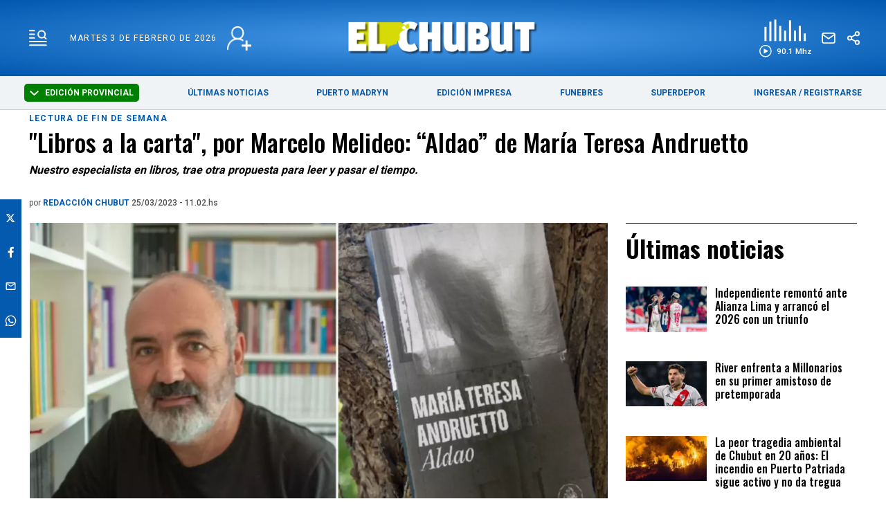

--- FILE ---
content_type: text/html; charset=utf-8
request_url: https://www.elchubut.com.ar/sociedad/2023-3-25-11-2-0--libros-a-la-carta-por-marcelo-melideo-aldao-de-maria-teresa-andruetto
body_size: 44318
content:
<!doctype html><html  lang="es" i-amphtml-layout i-amphtml-no-boilerplate transformed="self;v=1"><head><meta charset="utf-8"><meta name="viewport" content="width=device-width, initial-scale=1, minimum-scale=1, user-scalable=yes"><link rel="preload" as="image" href="https://pxbcdn.elchubut.com.ar/chubut/032023/1679753044243.jpg?cw=723&ch=405&extw=a" media="(max-width: 767px)"><link rel="preload" as="image" href="https://pxbcdn.elchubut.com.ar/chubut/032023/1679753044243.jpg?cw=939&ch=526&extw=a" media="(min-width: 768px) and (max-width: 1023px)"><link rel="preload" as="image" href="https://pxbcdn.elchubut.com.ar/chubut/032023/1679753044243.jpg?cw=1315&ch=749&extw=a" media="(min-width: 1024px)"><link rel="preconnect" href="https://fonts.gstatic.com"><link rel="dns-prefetch" href="https://fonts.gstatic.com"><link as="script" crossorigin="anonymous" href="https://cdn.ampproject.org/v0.mjs" rel="modulepreload"><meta name="language" content="es"><meta name="robots" content="index, follow, max-snippet:-1, max-image-preview:large, max-video-preview:-1"><meta name="distribution" content="global"><meta name="rating" content="general"><meta itemprop="genre" content="News"><meta http-equiv="X-UA-Compatible" content="IE=edge"><meta http-equiv="Content-Type" content="text/html; charset=utf-8"><meta name="twitter:card" content="summary_large_image"><meta name="twitter:site" content="[object Object]"><meta property="og:title" content="&quot;Libros a la carta&quot;, por Marcelo Melideo: “Aldao” de María Teresa Andruetto - Últimas Noticias: El Chubut"><meta name="twitter:title" content="&quot;Libros a la carta&quot;, por Marcelo Melideo: “Aldao” de María Teresa Andruetto - Últimas Noticias: El Chubut"><meta name="twitter:creator" content="[object Object]"><meta property="og:site_name" content="El Chubut"><meta itemprop="headline" content="&quot;Libros a la carta&quot;, por Marcelo Melideo: “Aldao” de María Teresa Andruetto - Últimas Noticias: El Chubut"><meta name="publisher" content="El Chubut"><meta name="description" content="Nuestro especialista en libros, trae otra propuesta para leer y pasar el tiempo."><meta itemprop="url" content="https://www.elchubut.com.ar/sociedad/2023-3-25-11-2-0--libros-a-la-carta-por-marcelo-melideo-aldao-de-maria-teresa-andruetto"><meta property="og:url" content="https://www.elchubut.com.ar/sociedad/2023-3-25-11-2-0--libros-a-la-carta-por-marcelo-melideo-aldao-de-maria-teresa-andruetto"><meta property="og:description" content="Nuestro especialista en libros, trae otra propuesta para leer y pasar el tiempo."><meta name="twitter:description" content="Nuestro especialista en libros, trae otra propuesta para leer y pasar el tiempo."><meta property="og:image" content="https://pxbcdn.elchubut.com.ar/chubut/032023/1679753044243.jpg?&cw=600&ch=365"><meta property="og:width" content="1200"><meta property="og:height" content="630"><meta name="twitter:image" content="https://pxbcdn.elchubut.com.ar/chubut/032023/1679753044243.jpg?&cw=600&ch=365"><meta property="fb:app_id" content="599601216900924"><meta name="author" content="El Chubut"><meta itemprop="author" content="El Chubut"><meta itemprop="name" content="El Chubut"><meta name="keywords" content libros, carta",, marcelo, melideo:, “aldao”, maría, teresa, andruetto"><meta name="news_keywords" content libros, carta",, marcelo, melideo:, “aldao”, maría, teresa, andruetto"><meta property="og:type" content="article"><meta itemprop="datePublished" content="2023-03-25T14:09:07.937Z"><meta itemprop="dateModified" content="2023-03-25T14:09:07.936Z"><meta property="fb:admins" content="@elchubut"><meta property="fb:admins" content="@elchubut"><meta property="fb:admins" content="@elchubut"><meta name="theme-color" content="#ffffff"><meta name="application-name" content="El Chubut"><meta name="apple-mobile-web-app-status-bar-style" content="black-translucent"><meta name="msapplication-TileImage" content="https://www.elchubut.com.ar/img/favicons/ms-icon-144x144.png"><style amp-runtime i-amphtml-version="012512172008001">html{overflow-x:hidden!important}html.i-amphtml-fie{height:100%!important;width:100%!important}html:not([amp4ads]),html:not([amp4ads]) body{height:auto!important}html:not([amp4ads]) body{margin:0!important}body{-webkit-text-size-adjust:100%;-moz-text-size-adjust:100%;-ms-text-size-adjust:100%;text-size-adjust:100%}html.i-amphtml-singledoc.i-amphtml-embedded{-ms-touch-action:pan-y pinch-zoom;touch-action:pan-y pinch-zoom}html.i-amphtml-fie>body,html.i-amphtml-singledoc>body{overflow:visible!important}html.i-amphtml-fie:not(.i-amphtml-inabox)>body,html.i-amphtml-singledoc:not(.i-amphtml-inabox)>body{position:relative!important}html.i-amphtml-ios-embed-legacy>body{overflow-x:hidden!important;overflow-y:auto!important;position:absolute!important}html.i-amphtml-ios-embed{overflow-y:auto!important;position:static}#i-amphtml-wrapper{overflow-x:hidden!important;overflow-y:auto!important;position:absolute!important;top:0!important;left:0!important;right:0!important;bottom:0!important;margin:0!important;display:block!important}html.i-amphtml-ios-embed.i-amphtml-ios-overscroll,html.i-amphtml-ios-embed.i-amphtml-ios-overscroll>#i-amphtml-wrapper{-webkit-overflow-scrolling:touch!important}#i-amphtml-wrapper>body{position:relative!important;border-top:1px solid transparent!important}#i-amphtml-wrapper+body{visibility:visible}#i-amphtml-wrapper+body .i-amphtml-lightbox-element,#i-amphtml-wrapper+body[i-amphtml-lightbox]{visibility:hidden}#i-amphtml-wrapper+body[i-amphtml-lightbox] .i-amphtml-lightbox-element{visibility:visible}#i-amphtml-wrapper.i-amphtml-scroll-disabled,.i-amphtml-scroll-disabled{overflow-x:hidden!important;overflow-y:hidden!important}amp-instagram{padding:54px 0px 0px!important;background-color:#fff}amp-iframe iframe{box-sizing:border-box!important}[amp-access][amp-access-hide]{display:none}[subscriptions-dialog],body:not(.i-amphtml-subs-ready) [subscriptions-action],body:not(.i-amphtml-subs-ready) [subscriptions-section]{display:none!important}amp-experiment,amp-live-list>[update]{display:none}amp-list[resizable-children]>.i-amphtml-loading-container.amp-hidden{display:none!important}amp-list [fetch-error],amp-list[load-more] [load-more-button],amp-list[load-more] [load-more-end],amp-list[load-more] [load-more-failed],amp-list[load-more] [load-more-loading]{display:none}amp-list[diffable] div[role=list]{display:block}amp-story-page,amp-story[standalone]{min-height:1px!important;display:block!important;height:100%!important;margin:0!important;padding:0!important;overflow:hidden!important;width:100%!important}amp-story[standalone]{background-color:#000!important;position:relative!important}amp-story-page{background-color:#757575}amp-story .amp-active>div,amp-story .i-amphtml-loader-background{display:none!important}amp-story-page:not(:first-of-type):not([distance]):not([active]){transform:translateY(1000vh)!important}amp-autocomplete{position:relative!important;display:inline-block!important}amp-autocomplete>input,amp-autocomplete>textarea{padding:0.5rem;border:1px solid rgba(0,0,0,.33)}.i-amphtml-autocomplete-results,amp-autocomplete>input,amp-autocomplete>textarea{font-size:1rem;line-height:1.5rem}[amp-fx^=fly-in]{visibility:hidden}amp-script[nodom],amp-script[sandboxed]{position:fixed!important;top:0!important;width:1px!important;height:1px!important;overflow:hidden!important;visibility:hidden}
/*# sourceURL=/css/ampdoc.css*/[hidden]{display:none!important}.i-amphtml-element{display:inline-block}.i-amphtml-blurry-placeholder{transition:opacity 0.3s cubic-bezier(0.0,0.0,0.2,1)!important;pointer-events:none}[layout=nodisplay]:not(.i-amphtml-element){display:none!important}.i-amphtml-layout-fixed,[layout=fixed][width][height]:not(.i-amphtml-layout-fixed){display:inline-block;position:relative}.i-amphtml-layout-responsive,[layout=responsive][width][height]:not(.i-amphtml-layout-responsive),[width][height][heights]:not([layout]):not(.i-amphtml-layout-responsive),[width][height][sizes]:not(img):not([layout]):not(.i-amphtml-layout-responsive){display:block;position:relative}.i-amphtml-layout-intrinsic,[layout=intrinsic][width][height]:not(.i-amphtml-layout-intrinsic){display:inline-block;position:relative;max-width:100%}.i-amphtml-layout-intrinsic .i-amphtml-sizer{max-width:100%}.i-amphtml-intrinsic-sizer{max-width:100%;display:block!important}.i-amphtml-layout-container,.i-amphtml-layout-fixed-height,[layout=container],[layout=fixed-height][height]:not(.i-amphtml-layout-fixed-height){display:block;position:relative}.i-amphtml-layout-fill,.i-amphtml-layout-fill.i-amphtml-notbuilt,[layout=fill]:not(.i-amphtml-layout-fill),body noscript>*{display:block;overflow:hidden!important;position:absolute;top:0;left:0;bottom:0;right:0}body noscript>*{position:absolute!important;width:100%;height:100%;z-index:2}body noscript{display:inline!important}.i-amphtml-layout-flex-item,[layout=flex-item]:not(.i-amphtml-layout-flex-item){display:block;position:relative;-ms-flex:1 1 auto;flex:1 1 auto}.i-amphtml-layout-fluid{position:relative}.i-amphtml-layout-size-defined{overflow:hidden!important}.i-amphtml-layout-awaiting-size{position:absolute!important;top:auto!important;bottom:auto!important}i-amphtml-sizer{display:block!important}@supports (aspect-ratio:1/1){i-amphtml-sizer.i-amphtml-disable-ar{display:none!important}}.i-amphtml-blurry-placeholder,.i-amphtml-fill-content{display:block;height:0;max-height:100%;max-width:100%;min-height:100%;min-width:100%;width:0;margin:auto}.i-amphtml-layout-size-defined .i-amphtml-fill-content{position:absolute;top:0;left:0;bottom:0;right:0}.i-amphtml-replaced-content,.i-amphtml-screen-reader{padding:0!important;border:none!important}.i-amphtml-screen-reader{position:fixed!important;top:0px!important;left:0px!important;width:4px!important;height:4px!important;opacity:0!important;overflow:hidden!important;margin:0!important;display:block!important;visibility:visible!important}.i-amphtml-screen-reader~.i-amphtml-screen-reader{left:8px!important}.i-amphtml-screen-reader~.i-amphtml-screen-reader~.i-amphtml-screen-reader{left:12px!important}.i-amphtml-screen-reader~.i-amphtml-screen-reader~.i-amphtml-screen-reader~.i-amphtml-screen-reader{left:16px!important}.i-amphtml-unresolved{position:relative;overflow:hidden!important}.i-amphtml-select-disabled{-webkit-user-select:none!important;-ms-user-select:none!important;user-select:none!important}.i-amphtml-notbuilt,[layout]:not(.i-amphtml-element),[width][height][heights]:not([layout]):not(.i-amphtml-element),[width][height][sizes]:not(img):not([layout]):not(.i-amphtml-element){position:relative;overflow:hidden!important;color:transparent!important}.i-amphtml-notbuilt:not(.i-amphtml-layout-container)>*,[layout]:not([layout=container]):not(.i-amphtml-element)>*,[width][height][heights]:not([layout]):not(.i-amphtml-element)>*,[width][height][sizes]:not([layout]):not(.i-amphtml-element)>*{display:none}amp-img:not(.i-amphtml-element)[i-amphtml-ssr]>img.i-amphtml-fill-content{display:block}.i-amphtml-notbuilt:not(.i-amphtml-layout-container),[layout]:not([layout=container]):not(.i-amphtml-element),[width][height][heights]:not([layout]):not(.i-amphtml-element),[width][height][sizes]:not(img):not([layout]):not(.i-amphtml-element){color:transparent!important;line-height:0!important}.i-amphtml-ghost{visibility:hidden!important}.i-amphtml-element>[placeholder],[layout]:not(.i-amphtml-element)>[placeholder],[width][height][heights]:not([layout]):not(.i-amphtml-element)>[placeholder],[width][height][sizes]:not([layout]):not(.i-amphtml-element)>[placeholder]{display:block;line-height:normal}.i-amphtml-element>[placeholder].amp-hidden,.i-amphtml-element>[placeholder].hidden{visibility:hidden}.i-amphtml-element:not(.amp-notsupported)>[fallback],.i-amphtml-layout-container>[placeholder].amp-hidden,.i-amphtml-layout-container>[placeholder].hidden{display:none}.i-amphtml-layout-size-defined>[fallback],.i-amphtml-layout-size-defined>[placeholder]{position:absolute!important;top:0!important;left:0!important;right:0!important;bottom:0!important;z-index:1}amp-img[i-amphtml-ssr]:not(.i-amphtml-element)>[placeholder]{z-index:auto}.i-amphtml-notbuilt>[placeholder]{display:block!important}.i-amphtml-hidden-by-media-query{display:none!important}.i-amphtml-element-error{background:red!important;color:#fff!important;position:relative!important}.i-amphtml-element-error:before{content:attr(error-message)}i-amp-scroll-container,i-amphtml-scroll-container{position:absolute;top:0;left:0;right:0;bottom:0;display:block}i-amp-scroll-container.amp-active,i-amphtml-scroll-container.amp-active{overflow:auto;-webkit-overflow-scrolling:touch}.i-amphtml-loading-container{display:block!important;pointer-events:none;z-index:1}.i-amphtml-notbuilt>.i-amphtml-loading-container{display:block!important}.i-amphtml-loading-container.amp-hidden{visibility:hidden}.i-amphtml-element>[overflow]{cursor:pointer;position:relative;z-index:2;visibility:hidden;display:initial;line-height:normal}.i-amphtml-layout-size-defined>[overflow]{position:absolute}.i-amphtml-element>[overflow].amp-visible{visibility:visible}template{display:none!important}.amp-border-box,.amp-border-box *,.amp-border-box :after,.amp-border-box :before{box-sizing:border-box}amp-pixel{display:none!important}amp-analytics,amp-auto-ads,amp-story-auto-ads{position:fixed!important;top:0!important;width:1px!important;height:1px!important;overflow:hidden!important;visibility:hidden}amp-story{visibility:hidden!important}html.i-amphtml-fie>amp-analytics{position:initial!important}[visible-when-invalid]:not(.visible),form [submit-error],form [submit-success],form [submitting]{display:none}amp-accordion{display:block!important}@media (min-width:1px){:where(amp-accordion>section)>:first-child{margin:0;background-color:#efefef;padding-right:20px;border:1px solid #dfdfdf}:where(amp-accordion>section)>:last-child{margin:0}}amp-accordion>section{float:none!important}amp-accordion>section>*{float:none!important;display:block!important;overflow:hidden!important;position:relative!important}amp-accordion,amp-accordion>section{margin:0}amp-accordion:not(.i-amphtml-built)>section>:last-child{display:none!important}amp-accordion:not(.i-amphtml-built)>section[expanded]>:last-child{display:block!important}
/*# sourceURL=/css/ampshared.css*/</style><script async src="https://cdn.ampproject.org/v0.mjs" type="module" crossorigin="anonymous"></script><script async nomodule src="https://cdn.ampproject.org/v0.js"></script><script async src="https://cdn.ampproject.org/v0/amp-analytics-0.1.mjs" custom-element="amp-analytics" type="module" crossorigin="anonymous"></script><script async nomodule src="https://cdn.ampproject.org/v0/amp-analytics-0.1.js" custom-element="amp-analytics"></script><script async custom-element="amp-audio" src="https://cdn.ampproject.org/v0/amp-audio-0.1.mjs" type="module" crossorigin="anonymous"></script><script async nomodule src="https://cdn.ampproject.org/v0/amp-audio-0.1.js" custom-element="amp-audio"></script><script async src="https://cdn.ampproject.org/v0/amp-bind-0.1.mjs" custom-element="amp-bind" type="module" crossorigin="anonymous"></script><script async nomodule src="https://cdn.ampproject.org/v0/amp-bind-0.1.js" custom-element="amp-bind"></script><script async src="https://cdn.ampproject.org/v0/amp-facebook-0.1.mjs" custom-element="amp-facebook" type="module" crossorigin="anonymous"></script><script async nomodule src="https://cdn.ampproject.org/v0/amp-facebook-0.1.js" custom-element="amp-facebook"></script><script async custom-element="amp-facebook-comments" src="https://cdn.ampproject.org/v0/amp-facebook-comments-0.1.mjs" type="module" crossorigin="anonymous"></script><script async nomodule src="https://cdn.ampproject.org/v0/amp-facebook-comments-0.1.js" custom-element="amp-facebook-comments"></script><script async src="https://cdn.ampproject.org/v0/amp-form-0.1.mjs" custom-element="amp-form" type="module" crossorigin="anonymous"></script><script async nomodule src="https://cdn.ampproject.org/v0/amp-form-0.1.js" custom-element="amp-form"></script><script async src="https://cdn.ampproject.org/v0/amp-lightbox-0.1.mjs" custom-element="amp-lightbox" type="module" crossorigin="anonymous"></script><script async nomodule src="https://cdn.ampproject.org/v0/amp-lightbox-0.1.js" custom-element="amp-lightbox"></script><script async src="https://cdn.ampproject.org/v0/amp-sidebar-0.1.mjs" custom-element="amp-sidebar" type="module" crossorigin="anonymous"></script><script async nomodule src="https://cdn.ampproject.org/v0/amp-sidebar-0.1.js" custom-element="amp-sidebar"></script><script async src="https://cdn.ampproject.org/v0/amp-social-share-0.1.mjs" custom-element="amp-social-share" type="module" crossorigin="anonymous"></script><script async nomodule src="https://cdn.ampproject.org/v0/amp-social-share-0.1.js" custom-element="amp-social-share"></script><script custom-element="google-ads" async src="https://pagead2.googlesyndication.com/pagead/js/adsbygoogle.js?client=ca-pub-9194370909601892" crossorigin="anonymous"></script><script custom-element="swiper_home" src="https://unpkg.com/swiper@8/swiper-bundle.min.js"></script><link rel="shortcut icon" href="https://www.elchubut.com.ar/img/favicons/favicon.ico"><link rel="icon" type="image/png" sizes="36x36" href="https://www.elchubut.com.ar/img/favicons/android-icon-36x36.png"><link rel="icon" type="image/png" sizes="48x48" href="https://www.elchubut.com.ar/img/favicons/android-icon-48x48.png"><link rel="icon" type="image/png" sizes="72x72" href="https://www.elchubut.com.ar/img/favicons/android-icon-72x72.png"><link rel="icon" type="image/png" sizes="96x96" href="https://www.elchubut.com.ar/img/favicons/android-icon-96x96.png"><link rel="icon" type="image/png" sizes="144x144" href="https://www.elchubut.com.ar/img/favicons/android-icon-144x144.png"><link rel="icon" type="image/png" sizes="192x192" href="https://www.elchubut.com.ar/img/favicons/android-icon-192x192.png"><link href="https://fonts.googleapis.com/css2?family=Oswald:wght@700&display=swap" rel="stylesheet"><link href="https://fonts.googleapis.com/css2?family=Roboto:wght@400;500;700;900&display=swap" rel="stylesheet"><link href="https://fonts.googleapis.com/css2?family=Rubik:wght@300;400;500;600;700;800;900&display=swap" rel="stylesheet"><link href="https://fonts.googleapis.com/css2?family=Oswald:wght@500&family=Roboto:wght@500;700&display=swap" rel="stylesheet"><link rel="stylesheet" href="https://unpkg.com/swiper@8/swiper-bundle.min.css"><script>document.addEventListener('DOMContentLoaded', function() {
              function getCookie(name) {
                  var value = "; " + document.cookie;
                  var parts = value.split("; " + name + "=");
                  if (parts.length == 2) return parts.pop().split(";").shift();
              }
        
             initMenuHmburguesa();
        
             displaySelectorEdicion();
        
              if (getCookie('susc_usuario')) {
                  displayElements('.logged-in', 'block');
                  displayElements('.logged-out', 'none');
              } else {
                  displayElements('.logged-in', 'none');
                  displayElements('.logged-out', 'block');
              }
        
              // subscription status
              if (getCookie('susc_plan')) {
                  displayElements('.subscriber-only', 'block');
              } else {
                  displayElements('.subscriber-only', 'none');
              }
        
              // PDF access
              if (getCookie('susc_pdf')) {
                  displayElements('.pdf-access', 'block');
              } else {
                  displayElements('.pdf-access', 'none');
              }
        
            let loggedIn = !!getCookie('susc_usuario');
            let hasSubscription = !!getCookie('susc_plan')
            let hasPdfAccess = !!getCookie('susc_pdf');
            let editionLink = document.querySelector('.edition-link');
            let editionButtonLink = document.querySelector('.edition-button-link');
            let edicionimpNav = document.querySelector('.edicionimp__nav-comprar');
            if(editionLink){
               if (hasPdfAccess) {
                    editionLink.href = 'https://usuarios.elchubut.com.ar';
                    editionButtonLink.href = 'https://usuarios.elchubut.com.ar';
                    editionButtonLink.innerText = "LEER EDICIÓN DIGITAL"
                    edicionimpNav.classList.add('has-access');  
                    edicionimpNav.classList.remove('no-access'); 
        
                } else {
                    editionLink.href = '/suscripcion';
                    editionButtonLink.href = '/suscripcion';
                    editionButtonLink.innerText = "SUSCRIBIRSE";
                    edicionimpNav.classList.add('no-access');   
                    edicionimpNav.classList.remove('has-access'); 
                }
        
            }
           
            let nota = document.querySelector('.nota');
        
            if (nota) {
                if (nota.getAttribute('data-nota-member') === 'true') {
                    nota.innerHTML = loggedIn && hasSubscription ? nota.innerHTML : getSubscriptionModalHTML();
                } else {
                    nota.innerHTML = nota.innerHTML;
                }
            }
          });
        
          function displayElements(selector, displayStyle) {
              var elements = document.querySelectorAll(selector);
              for (var i = 0; i < elements.length; i++) {
                  elements[i].style.display = displayStyle;
              }
          }
        
         function displaySelectorEdicion() {
          const dropdownToggle = document.getElementById('edition-dropdown');
          const optionsList = document.getElementById('edition-options');
          if (!dropdownToggle || !optionsList) return;
        
          const editions = [
            { value: 'chubut', label: 'Edición Provincial' },
            { value: 'madryn', label: 'PUERTO MADRYN' }
          ];
        
          const currentEdition = getCookie('edition') || 'chubut';
          const currentLabel = editions.find(e => e.value === currentEdition)?.label || 'Chubut';
          dropdownToggle.classList.add(currentEdition);
         
            dropdownToggle.innerHTML = `
            <svg width="13" height="7" viewBox="0 0 13 7" fill="none" xmlns="http://www.w3.org/2000/svg" style="margin-right: 6px; vertical-align: middle;">
              <path fill-rule="evenodd" clip-rule="evenodd" d="M5.77789 6.72168L-5.87545e-08 1.34414L1.44422 -5.05119e-07L6.5 4.70546L11.5558 -6.31287e-08L13 1.34415L7.22211 6.72168C7.03057 6.89989 6.77083 7 6.5 7C6.22917 7 5.96943 6.89989 5.77789 6.72168Z" fill="#ffffff"/>
            </svg>
            ${currentLabel}
          `;
        
        
          optionsList.innerHTML = '';
        
          editions.forEach(e => {
            if (e.value !== currentEdition) {
              const li = document.createElement('li');
              li.textContent = e.label;
              li.style.cursor = 'pointer';
              li.addEventListener('click', () => {
                document.cookie = `edition=${e.value}; path=/; max-age=31536000`;
                const redirectPath = e.value === 'madryn' ? '/puerto-madryn' : '/';
                window.location.href = redirectPath;
              });
              optionsList.appendChild(li);
            }
          });
        
          dropdownToggle.addEventListener('click', () => {
            optionsList.style.display = optionsList.style.display === 'none' ? 'block' : 'none';
          });
        
         
          document.addEventListener('click', (event) => {
            if (!dropdownToggle.contains(event.target) && !optionsList.contains(event.target)) {
              optionsList.style.display = 'none';
            }
          });
        }
        
        
          function getCookie(name) {
            const value = `; ${document.cookie}`;
            const parts = value.split(`; ${name}=`);
            if (parts.length === 2) return parts.pop().split(';').shift();
          }
        
        
          function initMenuHmburguesa() {
            const hamburger = document.getElementById('hamburger');
            if (!hamburger) return;
        
            hamburger.addEventListener('click', function() {
              this.classList.toggle('is-active');
            });
          }
        
        
        
        
          function getSubscriptionModalHTML() {
                return `
                    <section class="suscripcion-modal">
                        <div class="container item is-12">
                            <h3 class="suscripcion-modal__tag">Contenido exclusivo para suscriptores</h3>
                            <p class="suscripcion-modal__title">
                                Si querés leer la nota completa, suscribite a uno de nuestros planes. 
                            </p>
                            <p class="center"><a href="/suscripcion" class="btn-member">SUSCRIBITE</a></p>
                        </div>
                        <section class="">
                            <div class="container">
                                <div class="grid">
                                    <div class="item is-12"><p class="suscripcion-modal__title">Si sos suscriptor ingresá: <a href="/login#ingresar" class="btn-member">INGRESAR</a> </p></div>
                                </div>
                            </div>
                        </section>
                    </section>
                `;
          }</script><style>.edicionimp__nav-comprar{
                background-color: red;
            }</style><script type="application/ld+json">{"@context":"http://schema.org","@type":"NewsArticle","@id":"https://www.elchubut.com.ar/nota/2023-3-25-11-2-0--libros-a-la-carta-por-marcelo-melideo-aldao-de-maria-teresa-andruetto","name":"","genre":"News","datePublished":"2023-03-25T14:09:07.937Z","author":{"@type":"Organization","name":"El Chubut"},"dateModified":"2023-03-25T14:09:07.936Z","mainEntityOfPage":{"@type":"NewsArticle","@id":"https://www.elchubut.com.ar/nota/2023-3-25-11-2-0--libros-a-la-carta-por-marcelo-melideo-aldao-de-maria-teresa-andruetto"},"headline":"Libros a la carta , por Marcelo Melideo:  Aldao  de María Teresa Andruetto","description":"Nuestro especialista en libros, trae otra propuesta para leer y pasar el tiempo.","alternativeHeadline":"LECTURA DE FIN DE SEMANA","publisher":{"@type":"NewsMediaOrganization","name":"El Chubut","url":"https://www.elchubut.com.ar","sameAs":["https://www.twitter.com/elchubut","https://www.facebook.com/diarioelchubut/","https://www.instagram.com/diarioelchubut/","https://www.youtube.com/c/DiarioELCHUBUTwebTV"],"logo":{"@type":"ImageObject","url":"https://www.elchubut.com.ar/img/logo-amp-js3.png","width":600,"height":60}},"articleSection":"Sociedad","thumbnailUrl ":"https://pxbcdn.elchubut.com.ar/chubut/032023/1679753044243.jpg?cw=1233\u0026ch=752","image":{"@type":"ImageObject","url":"https://pxbcdn.elchubut.com.ar/chubut/032023/1679753044243.jpg","width":1233,"height":752}}</script><style amp-custom>abbr,address,article,aside,audio,b,blockquote,body,caption,cite,code,dd,del,dfn,div,dl,dt,em,fieldset,figure,footer,form,h1,h2,h3,h4,h5,h6,header,html,i,iframe,img,ins,kbd,label,legend,li,main,mark,menu,nav,object,ol,p,pre,q,samp,section,small,span,strong,sub,sup,table,tbody,td,tfoot,th,thead,time,tr,ul,var,video{margin:0;padding:0;border:0;outline:0;font-size:100%;vertical-align:baseline;background:transparent}article,aside,details,figcaption,figure,footer,header,main,menu,nav,section,summary{display:block}*,:after,:before{-webkit-box-sizing:border-box;-moz-box-sizing:border-box;-ms-box-sizing:border-box;-o-box-sizing:border-box;box-sizing:border-box}img{max-width:100%;border-width:0;vertical-align:middle;-ms-interpolation-mode:bicubic}button{border:0;background-color:transparent}form{margin:0 0 1.5}form fieldset{margin-bottom:1.5;padding:0;border-width:0}form legend{display:block;width:100%;margin-bottom:3;padding:0;color:#4d4d4d;border:0;border-bottom:1px solid #bfbfbf;white-space:normal}form legend small{font-size:.6rem;color:#bfbfbf}form p{margin-bottom:.75}form ul{list-style-type:none;margin:0 0 1.5;padding:0}form br{display:none}button,input,label,select,textarea{border-radius:3px;vertical-align:baseline}button,input,select,textarea{font-family:Roboto,sans-serif;-webkit-box-sizing:border-box;-moz-box-sizing:border-box;-ms-box-sizing:border-box;box-sizing:border-box}label{margin-bottom:.1875;font-weight:700;cursor:pointer}input,label,select,textarea{display:inline-block;color:#4d4d4d}input,select,textarea{vertical-align:middle;width:100%;padding:4px;margin-bottom:1.5;background-color:#fff;border:1px solid #bfbfbf;-webkit-appearance:none;-moz-appearance:none;appearance:none}input:hover,select:hover,textarea:hover{border-color:grey}.input-small{width:60px}.input-medium{width:150px}.input-big{width:300px}input[type=image]{width:auto;height:auto;padding:0;margin:3px 0;line-height:normal;cursor:pointer}input[type=checkbox],input[type=radio]{width:12px;height:12px;padding:0;margin:0 3px 0 0;line-height:normal;cursor:pointer;background-color:#fff}input[type=checkbox]:checked,input[type=radio]:checked{background-color:#bfbfbf;border-color:#fff;border-width:1px;box-shadow:0 0 0 1px #bfbfbf}input[type=checkbox]+label,input[type=radio]+label{margin-right:24px}input[type=radio]{border-radius:100%}label input[type=checkbox],label input[type=radio]{margin-right:6px}input[type=image]{border:0}input[type=file],input[type=image]{-webkit-box-shadow:none;box-shadow:none}input[type=file]{width:auto;padding:initial;line-height:normal;border:initial;background-color:transparent;background-color:initial}input[type=button],input[type=reset],input[type=submit]{width:auto;height:auto;cursor:pointer;overflow:visible}textarea{resize:vertical;height:auto;overflow:auto;vertical-align:top}input[type=hidden]{display:none}input[disabled],input[readonly],select[disabled],select[readonly],textarea[disabled],textarea[readonly]{-webkit-opacity:.5;-moz-opacity:.5;opacity:.5;cursor:not-allowed}input:focus,textarea:focus{border-color:#045aaf,40%;box-shadow:0 0 1px 1px #bfbfbf;outline:0}::-webkit-input-placeholder{font-size:1rem;color:#fff}input:-moz-placeholder{font-size:1rem;color:#fff}input[type=search]::-webkit-search-cancel-button,input[type=search]::-webkit-search-decoration,input[type=search]::-webkit-search-results-button,input[type=search]::-webkit-search-results-decoration{display:none}.field:not(:last-child){margin-bottom:15px}.field .label{color:#363636;display:block;font-size:1rem;font-weight:700}.field .label:not(:last-child){margin-bottom:.5em}.field .control{box-sizing:border-box;clear:both;font-size:1rem;position:relative;text-align:inherit}.field select{background:url(http://cdn1.iconfinder.com/data/icons/cc_mono_icon_set/blacks/16x16/br_down.png) no-repeat 99%}.btn--brand,.btn--brand-color{display:inline-block;line-height:normal;color:#4d4d4d;text-align:center;vertical-align:middle;font-size:1rem;white-space:nowrap;background-color:transparent;border:solid;border-width:1px 1px 2px;cursor:pointer;margin:0;padding:8px 16px;border-radius:3px;-webkit-transition:all .3s ease-in;-moz-transition:all .3s ease-in;-ms-transition:all .3s ease-in;-o-transition:all .3s ease-in;transition:all .3s ease-in}.btn--brand-color:hover,.btn--brand:hover{text-decoration:none;color:#4d4d4d}.btn--brand-color:active,.btn--brand-color:focus,.btn--brand:active,.btn--brand:focus{outline:0}.btn--brand-color:visited,.btn--brand:visited{color:#4d4d4d}.btn--brand,.btn--brand:hover,.btn--brand:visited{color:#045aaf}.btn--brand-color{background-color:#045aaf;color:#fff;border-radius:4px;margin:15px 0}.btn--brand-color:hover,.btn--brand-color:visited{color:#fff}.btn--link,.btn--link:hover,.btn--link:visited{color:#045aaf}a{text-decoration:none;outline:0}a,a:hover,a:visited{color:color-brand(color-brand)}a:hover{text-decoration:underline}a:focus{outline:thin dotted;color:color-brand(color-brand)}a:active,a:hover{outline:0}h1,h2,h3,h4,h5,h6{margin:0;font-family:Roboto,sans-serif;font-weight:400;color:inherit;text-rendering:optimizelegibility}h1.altheader,h2.altheader,h3.altheader,h4.altheader,h5.altheader,h6.altheader{color:#4d4d4d;text-transform:uppercase;display:block}.h1,h1{font-size:2.5rem}.h1,.h2,h1,h2{margin-bottom:0;line-height:1.5}.h2,h2{font-size:2.4rem}.h3,h3{font-size:2.1rem}.h3,.h4,h3,h4{margin-bottom:0;line-height:1.5}.h4,h4{font-size:1.8rem}.h5,h5{font-size:1.6rem}.h5,.h6,h5,h6{margin-bottom:0;line-height:1.5}.h6,h6{font-size:1.4rem}address,dl,ol,p,ul{margin-bottom:1.5;line-height:1.5}small{font-size:.6rem;color:#4d4d4d}ol,ul{margin:0 0 1.5;padding:0 0 0 24px}li ol,li ul{margin:0}blockquote{margin:0 0 1.5;padding-left:24px;border-left:2px solid #f2f2f2;font-family:Oswald,sans-serif;font-style:normal}blockquote p{font-size:.8rem;color:#4d4d4d;line-height:1.5}blockquote p,q{font-style:italic}q{quotes:none}blockquote p:after,blockquote p:before,q:after,q:before{content:""}cite{font-style:normal}dd,dl{margin-bottom:1.5}dt{font-weight:700}.dl-horizontal dt{float:left;clear:left;width:20.25%;text-align:right}.dl-horizontal dd{margin-left:22.78%}abbr[title]{border-bottom:1px dotted #f2f2f2;cursor:help}b,strong{font-weight:700}dfn{font-style:italic}ins{background-color:#fff;text-decoration:none}ins,mark{color:#4d4d4d}mark{background-color:#ff0}code,kbd,pre,samp{font-family:Courier New,monospace;font-size:.8rem;line-height:1.5}code{background-color:#f5f2f0;padding:.1em .3em;border-radius:3px}pre{white-space:pre;white-space:pre-wrap;word-wrap:break-word}sub,sup{position:relative;font-size:.6rem;line-height:0;vertical-align:1.5}sup{top:-.5em}sub{bottom:-.25em}hr{clear:both;display:block;margin:1.5 0;padding:0;height:1px;border:0;border-top:1px solid #f2f2f2}.intro{font-weight:700}.font-x-small{font-size:.6rem}.font-small{font-size:.8rem}.font-normal{font-size:1rem}.font-big{font-size:1.5rem}.font-huge{font-size:2rem}.m-none{margin:0}.p-none{padding:0}.m-t-none{margin-top:0}.p-t-none{padding-top:0}.m-r-none{margin-right:0}.p-r-none{padding-right:0}.m-b-none{margin-bottom:0}.p-b-none{padding-bottom:0}.m-l-none{margin-left:0}.p-l-none{padding-left:0}.m-xxs{margin:.125rem}.p-xxs{padding:.125rem}.m-t-xxs{margin-top:.125rem}.p-t-xxs{padding-top:.125rem}.m-r-xxs{margin-right:.125rem}.p-r-xxs{padding-right:.125rem}.m-b-xxs{margin-bottom:.125rem}.p-b-xxs{padding-bottom:.125rem}.m-l-xxs{margin-left:.125rem}.p-l-xxs{padding-left:.125rem}.m-xs{margin:.25rem}.p-xs{padding:.25rem}.m-t-xs{margin-top:.25rem}.p-t-xs{padding-top:.25rem}.m-r-xs{margin-right:.25rem}.p-r-xs{padding-right:.25rem}.m-b-xs{margin-bottom:.25rem}.p-b-xs{padding-bottom:.25rem}.m-l-xs{margin-left:.25rem}.p-l-xs{padding-left:.25rem}.m-sm{margin:.5rem}.p-sm{padding:.5rem}.m-t-sm{margin-top:.5rem}.p-t-sm{padding-top:.5rem}.m-r-sm{margin-right:.5rem}.p-r-sm{padding-right:.5rem}.m-b-sm{margin-bottom:.5rem}.p-b-sm{padding-bottom:.5rem}.m-l-sm{margin-left:.5rem}.p-l-sm{padding-left:.5rem}.m-md{margin:1rem}.p-md{padding:1rem}.m-t-md{margin-top:1rem}.p-t-md{padding-top:1rem}.m-r-md{margin-right:1rem}.p-r-md{padding-right:1rem}.m-b-md{margin-bottom:1rem}.p-b-md{padding-bottom:1rem}.m-l-md{margin-left:1rem}.p-l-md{padding-left:1rem}.m-lg{margin:2rem}.p-lg{padding:2rem}.m-t-lg{margin-top:2rem}.p-t-lg{padding-top:2rem}.m-r-lg{margin-right:2rem}.p-r-lg{padding-right:2rem}.m-b-lg{margin-bottom:2rem}.p-b-lg{padding-bottom:2rem}.m-l-lg{margin-left:2rem}.p-l-lg{padding-left:2rem}.m-xl{margin:4rem}.p-xl{padding:4rem}.m-t-xl{margin-top:4rem}.p-t-xl{padding-top:4rem}.m-r-xl{margin-right:4rem}.p-r-xl{padding-right:4rem}.m-b-xl{margin-bottom:4rem}.p-b-xl{padding-bottom:4rem}.m-l-xl{margin-left:4rem}.p-l-xl{padding-left:4rem}.m-xxl{margin:8rem}.p-xxl{padding:8rem}.m-t-xxl{margin-top:8rem}.p-t-xxl{padding-top:8rem}.m-r-xxl{margin-right:8rem}.p-r-xxl{padding-right:8rem}.m-b-xxl{margin-bottom:8rem}.p-b-xxl{padding-bottom:8rem}.m-l-xxl{margin-left:8rem}.p-l-xxl{padding-left:8rem}.dropdown{display:inline-block;position:relative}.dropdown .dd-button{display:inline-block;border:1px solid grey;border-radius:4px;padding:10px 30px 10px 20px;background-color:#fff;cursor:pointer;white-space:nowrap}.dropdown .dd-input{display:none}.dropdown .dd-menu{position:absolute;top:100%;border:1px solid #ccc;border-radius:4px;padding:0;margin:2px 0 0;box-shadow:0 0 6px 0 rgba(0,0,0,.1);background-color:#fff;list-style-type:none}.dropdown .dd-input+.dd-menu{display:none}.dropdown .dd-input:checked+.dd-menu{display:block}.dropdown .dd-menu li{padding:10px 20px;cursor:pointer;white-space:nowrap}.dropdown .dd-menu li:hover{background-color:#f6f6f6}.dropdown .dd-menu li a{display:block;margin:-10px -20px;padding:10px 20px}.dropdown .dd-menu li.divider{padding:0;border-bottom:1px solid #ccc}.dropdown.dd-top .dd-menu{bottom:100%;top:auto}.dropdown.dd-right .dd-menu{right:0}.chevron:before{content:"";display:inline-block;height:10px;left:2px;position:relative;top:5px;transform:rotate(-45deg);vertical-align:top;width:10px;border-color:#000;border-style:solid;border-width:2px 2px 0 0}.chevron.right:before{left:0;transform:rotate(45deg)}.chevron.left:before{left:4px;transform:rotate(-135deg)}.chevron.bottom:before{top:0;transform:rotate(135deg)}.dropdown_list{position:relative;display:inline-block}.dropdown_list:hover .dropdown-content{display:block}.dropdown_list .dropbtn{background-color:#4caf50;color:#fff;padding:16px;font-size:16px;border:0}.dropdown_list .dropbtn:focus,.dropdown_list .dropbtn:hover{background-color:#3e8e41}.dropdown_list .dropdown-content{display:none;position:absolute;background-color:#f1f1f1;min-width:160px;box-shadow:0 8px 16px 0 rgba(0,0,0,.2);z-index:1}.dropdown_list .dropdown-content a{color:#000;padding:12px 16px;text-decoration:none;display:block}.dropdown_list .dropdown-content a:hover{background-color:#ddd}.dropdown_list_btn{position:relative;display:inline-block}.dropdown_list_btn .dropbtn{background-color:#4caf50;color:#fff;padding:16px;font-size:16px;border:0;cursor:pointer}.dropdown_list_btn .dropbtn:focus,.dropdown_list_btn .dropbtn:hover{background-color:#3e8e41}.dropdown_list_btn .dropdown-content{display:none;position:absolute;background-color:#f1f1f1;min-width:160px;box-shadow:0 8px 16px 0 rgba(0,0,0,.2);z-index:1}.dropdown_list_btn .dropdown-content a{color:#000;padding:12px 16px;text-decoration:none;display:block}.dropdown_list_btn .dropdown-content a:hover{background-color:#ddd}.dropup_list_btn{position:relative;display:inline-block}.dropup_list_btn .dropbtn{background-color:#4caf50;color:#fff;padding:16px;font-size:16px;border:0;cursor:pointer}.dropup_list_btn .dropbtn:focus,.dropup_list_btn .dropbtn:hover{background-color:#3e8e41}.dropup_list_btn .dropup-content{display:none;position:absolute;background-color:#f1f1f1;min-width:160px;box-shadow:0 8px 16px 0 rgba(0,0,0,.2);z-index:1;bottom:50px}.dropup_list_btn .dropup-content a{color:#000;padding:12px 16px;text-decoration:none;display:block}.dropup_list_btn .dropup-content a:hover{background-color:#ddd}.menu .closer,.menu input,.menu input:checked~.opener,.menu ul{display:none}.menu input:checked~.closer,.menu input:checked~ul{display:flex}amp-img.contain img{object-fit:contain}amp-selector[role=tablist].tabs-with-selector [role=tab][selected]{outline:0;border-bottom:2px solid #045aaf}amp-selector[role=tablist].tabs-with-selector{display:flex}amp-selector[role=tablist].tabs-with-selector [role=tab]{width:100%;text-align:center;padding:.5rem}amp-selector.tabpanels [role=tabpanel]{display:none;padding:2rem}amp-selector.tabpanels [role=tabpanel][selected]{outline:0;display:block}amp-selector[role=tablist] [role=tab][selected]+[role=tabpanel]{display:block}amp-social-share{width:25px;height:25px}amp-carousel{margin:15px 0}/*!
         * Hamburgers
         * @description Tasty CSS-animated hamburgers
         * @author Jonathan Suh @jonsuh
         * @site https://jonsuh.com/hamburgers
         * @link https://github.com/jonsuh/hamburgers
         */.hamburger{padding:0;transition-property:opacity,filter;transition-duration:.15s;transition-timing-function:linear;font:inherit;color:inherit;text-transform:none;background-color:transparent;border:0;margin:0;overflow:visible}.hamburger-box{width:21px;height:18px;display:inline-block;position:relative}.hamburger-box:hover{opacity:1}.hamburger-inner{display:block;top:50%;margin-top:-1px}.hamburger-inner,.hamburger-inner:after,.hamburger-inner:before{width:21px;height:2px;background-color:#fff;border-radius:4px;position:absolute;transition-property:transform;transition-duration:.15s;transition-timing-function:ease}.hamburger-inner:after,.hamburger-inner:before{content:"";display:block}.hamburger-inner:before{top:-8px;width:21px}.hamburger-inner:after{bottom:-8px}.hamburger--squeeze .hamburger-inner{transition-duration:75ms;transition-timing-function:cubic-bezier(.55,.055,.675,.19)}.hamburger--squeeze .hamburger-inner:before{transition:top 75ms ease .12s,opacity 75ms ease}.hamburger--squeeze .hamburger-inner:after{transition:bottom 75ms ease .12s,transform 75ms cubic-bezier(.55,.055,.675,.19)}.hamburger--squeeze.is-active .hamburger-inner{transform:rotate(45deg);transition-delay:.12s;transition-timing-function:cubic-bezier(.215,.61,.355,1)}.hamburger--squeeze.is-active .hamburger-inner:before{top:0;opacity:0;transition:top 75ms ease,opacity 75ms ease .12s}.hamburger--squeeze.is-active .hamburger-inner:after{bottom:0;transform:rotate(-90deg);transition:bottom 75ms ease,transform 75ms cubic-bezier(.215,.61,.355,1) .12s}*{box-sizing:border-box}.columns{position:relative;display:-webkit-flex;align-items:flex-start;display:flex;-webkit-backface-visibility:hidden;backface-visibility:hidden;-webkit-flex-flow:row wrap;flex-flow:row wrap;width:100%}.nowrap{-webkit-flex-wrap:nowrap;flex-wrap:nowrap}.wrap-reverse{-webkit-flex-wrap:wrap-reverse;flex-wrap:wrap-reverse}.justify-start{-webkit-justify-content:flex-start;justify-content:flex-start}.justify-end{-webkit-justify-content:flex-end;justify-content:flex-end}.justify-center{-webkit-justify-content:center;justify-content:center}.justify-space{-webkit-justify-content:space-between;justify-content:space-between}.justify-around{-webkit-justify-content:space-around;justify-content:space-around}.reverse{-webkit-flex-direction:row-reverse;flex-direction:row-reverse}.vertical{-webkit-flex-direction:column;flex-direction:column}.vertical,.vertical.reverse{-webkit-flex-wrap:nowrap;flex-wrap:nowrap}.vertical.reverse{-webkit-flex-direction:column-reverse;flex-direction:column-reverse}.align-top{-webkit-align-items:flex-start;align-items:flex-start;-webkit-align-self:flex-start;align-self:flex-start}.align-bottom{-webkit-align-items:flex-end;align-items:flex-end;-webkit-align-self:flex-end;align-self:flex-end}.align-center{-webkit-align-items:center;align-items:center;-webkit-align-self:center;align-self:center}.align-baseline{-webkit-align-items:baseline;align-items:baseline}.align-stretch{-webkit-align-items:stretch;align-items:stretch}[class*=" item"],[class^=item]{display:block;flex-basis:0;flex-shrink:0;flex-grow:1;align-items:flex-start;min-height:0;min-width:0}@media(min-width:64em){[class*=" item"],[class^=item]{padding:6px}}.item.flex{display:block;width:100%;flex-basis:100%;padding:0;margin:0}@media(min-width:64em){.item.flex{flex-basis:0;display:flex}}.item.is-body{flex-basis:100%;padding:0}@media(min-width:64em){.item.is-body{max-width:calc(100% - 334px);flex-basis:0;padding:0 1px}}@media(min-width:88em){.item.is-body{max-width:calc(100% - 454px)}}.item.is-narrow{flex-basis:100%}@media(min-width:64em){.item.is-narrow{flex:none}}.item.is-narrow .box{width:100%}@media(min-width:64em){.item.is-narrow .box{width:334px;margin:0;padding:0}}@media(min-width:88em){.item.is-narrow .box{width:454px}}.item.clear{margin:0;padding:0}.item.is-1{flex-basis:100%}@media(min-width:64em){.item.is-1{flex:0 0 8.33333%}}.item.is-2{flex-basis:100%}@media(min-width:64em){.item.is-2{flex:0 0 16.66667%}}.item.is-3{flex-basis:100%}@media(min-width:64em){.item.is-3{flex:0 0 25%}}.item.is-4{flex-basis:100%}@media(min-width:64em){.item.is-4{flex:0 0 33.33333%}}.item.is-5{flex-basis:100%}@media(min-width:64em){.item.is-5{flex:0 0 41.66667%}}.item.is-6{flex-basis:100%}@media(min-width:64em){.item.is-6{flex:0 0 50%}}.item.is-7{flex-basis:100%}@media(min-width:64em){.item.is-7{flex:0 0 58.33333%}}.item.is-8{flex-basis:100%}@media(min-width:64em){.item.is-8{flex:0 0 66.66667%}}.item.is-9{flex-basis:100%}@media(min-width:64em){.item.is-9{flex:0 0 75%}}.item.is-10{flex-basis:100%}@media(min-width:64em){.item.is-10{flex:0 0 83.33333%}}.item.is-11{flex-basis:100%}@media(min-width:64em){.item.is-11{flex:0 0 91.66667%}}.item.is-12{flex-basis:100%}@media(min-width:64em){.item.is-12{flex:0 0 100%}}.has-margin-top-0{margin-top:0}.has-padding-top-0{padding-top:0}.has-margin-left-0{margin-left:0}.has-padding-left-0{padding-left:0}.has-margin-bottom-0{margin-bottom:0}.has-padding-bottom-0{padding-bottom:0}.has-margin-right-0{margin-right:0}.has-padding-right-0{padding-right:0}.tile{align-items:stretch;display:block;flex-basis:0;flex-grow:1;flex-shrink:1;min-height:min-content}.tile.is-ancestor{margin-left:-6px;margin-right:-6px;margin-top:-6px}.tile.is-child{margin:0}.tile.is-parent{padding:6px}.tile.is-vertical{flex-direction:column}.tile>.tile.is-child:not(:last-child){margin-bottom:12px}@media(min-width:43.75em){.tile:not(.is-child){display:flex}.tile.is-1{flex:none;width:8.33333%}.tile.is-2{flex:none;width:16.66667%}.tile.is-3{flex:none;width:25%}.tile.is-4{flex:none;width:33.33333%}.tile.is-5{flex:none;width:41.66667%}.tile.is-6{flex:none;width:50%}.tile.is-7{flex:none;width:58.33333%}.tile.is-8{flex:none;width:66.66667%}.tile.is-9{flex:none;width:75%}.tile.is-10{flex:none;width:83.33333%}.tile.is-11{flex:none;width:91.66667%}.tile.is-12{flex:none;width:100%}}html{background:#fff;font-size:16;-webkit-overflow-scrolling:touch;-webkit-tap-highlight-color:transparent;-webkit-text-size-adjust:100%;-ms-text-size-adjust:100%}body{margin:0;padding:0;width:100%;background-color:transparent;font-family:Roboto,sans-serif;line-height:1.5;color:#4d4d4d}a{color:inherit;font-size:inherit}a,button{outline:0}a:active,a:focus,a:hover,button:active,button:focus,button:hover{text-decoration:none}ul{padding:0;list-style:none}.icon{display:inline-block;stroke-width:0;stroke:currentColor;fill:currentColor;vertical-align:middle}.img--circle{border-radius:100%}.center{display:flex;justify-content:center;align-items:center}.centertext{text-align:center}section{display:block}.container{flex-grow:1;margin:0 auto;position:relative;width:100%;max-width:1440px;display:flex;flex-wrap:wrap;padding:0 12px}@media(min-width:48em){.container{padding:0}}.container .preview-nota{max-width:500px;margin:auto}header{height:57px}@media(min-width:48em){header{height:119px}}@media(min-width:64em){header{height:117px}}.header{background:radial-gradient(ellipse at center,#499bea 0,#0057ae 100%);width:100%;height:57px;margin-bottom:75px}@media(min-width:768px){.header .logo-mobile{display:none}}.header__container{height:100%;align-items:center;justify-content:space-between;max-width:95%;margin:auto}.header__item{display:flex;align-items:center}.header__logo-container{height:30px;width:169px;position:absolute;top:50%;left:50%;transform:translate(-50%,-50%)}.header__logo-container .logo-tablet{display:none}@media(min-width:48em){.header__logo-container .logo-tablet{display:inline-block;position:relative}}.header__right{display:flex;align-items:center}.header__right--link,.header__right--user{display:flex}.header__right .icon-radio{height:44px;width:60px}@media(min-width:768px){.header__right .icon-radio{height:55px;width:75px}}.header__right--newsletter,.header__right--share{display:none}.header__right--share{position:relative;padding-left:11px}.header__buscador,.header__clima{display:none;padding-right:4px}.header__fecha{display:none;padding-right:15px}.header .navbar{display:block;background-color:#eff3f6;width:100%;border-bottom:1px solid #cbcbcb}.header .navbar.on_nota{display:none}.header .navbar .edition-dropdown{position:relative}.header .navbar .dropdown-toggle{cursor:pointer;user-select:none;text-transform:uppercase}.header .navbar .dropdown-toggle.chubut{background-color:green;color:#fff;border-radius:5px;padding:4px 8px}.header .navbar .dropdown-toggle.madryn{background-color:red;color:#fff;border-radius:5px;padding:4px 8px}.header .navbar .dropdown-menu{position:absolute;background-color:#fff;border:1px solid #ccc;list-style:none;margin:4px 0 0;padding:0;min-width:180px;z-index:1000;border-radius:10px}.header .navbar .dropdown-menu li{padding:8px 12px}.header .navbar .dropdown-menu li:hover{background-color:#f0f0f0;border-radius:10px}.header .nav-item a:hover{background-color:#045aaf;color:#fff}.header .nav-list{display:flex;flex-wrap:unset;align-items:center;padding:5px 20px;gap:14px}@media(min-width:768px){.header .nav-list{flex-wrap:wrap;align-items:center;padding:19px 29px;gap:unset}}.header .nav-item{color:#045aaf;font-size:12px;width:50%;font-weight:700;text-align:center;margin:5px 0}.header .nav-item.mobile{display:none}@media(min-width:768px){.header .nav-item.mobile{display:block}}.header .scroll{position:fixed;z-index:3;top:0;margin:0}.header .susc-link{color:#045aaf}.header .susc-dropbtn{color:#045aaf;font-size:12px;font-weight:700;cursor:pointer}.header .susc-dropdown:hover .susc-dropbtn{background-color:#045aaf;color:#fff}.header .nav-item:hover .susc-dropdown .susc-dropdown-content>a{color:#045aaf}.header .nav-item:hover .susc-dropdown .susc-dropdown-content a:hover{background-color:#045aaf;color:#fff}.header .nav-item:hover .susc-dropdown .susc-dropdown-content a:hover .susc-dropbtn{color:#fff}.header .susc-dropdown-content{display:none;position:absolute;background-color:#eff3f6;color:#045aaf;min-width:160px;box-shadow:0 8px 16px 0 rgba(0,0,0,.2);z-index:1}.header .susc-dropdown-content>a{color:#045aaf;padding:12px 16px;text-decoration:none;display:block}.header .susc-dropdown:hover .susc-dropdown-content{display:block;color:#045aaf}.header .login_icon{width:25px;height:25px}@media(min-width:48em){.header{height:77px}.header__logo-container{height:48px;width:273px}.header__right--newsletter,.header__right--share{display:flex;align-items:center}.header__right--user{margin:0 30px;align-items:center}.header__buscador{display:none;margin-right:23px}.header__buscador form{display:flex}.header__buscador-button{border:0;background:0;outline:0}.header__buscador-button .icon-buscador{vertical-align:bottom}.header__buscador-input{display:none}.header__buscador:focus-within .header__buscador-button{padding:0}.header__buscador:focus-within .header__buscador-button .icon-buscador{display:none}.header__buscador:focus-within .header__buscador-input{display:block;border:2px solid #b6cee6;border-radius:4px;width:232px;height:36px;background-color:transparent;color:#fff;font-size:16px;padding:9px 14px}.header__buscador:focus-within+.header__fecha{display:none}.header .navbar{padding:11px 0}.header .navbar .nav-list{display:flex;justify-content:space-around;flex-wrap:unset;align-items:center;padding:0 10px;max-width:1440px;margin:auto}.header .navbar .nav-item{margin:initial;color:#045aaf;font-size:12px;font-weight:700;width:unset}.header .navbar.on_nota{display:block}}@media(min-width:64em){.header__logo-container--scroll{height:30px;width:169px}.header .login_icon{width:35px;height:35px}.header .navbar--scroll .navbar__list--scroll{display:flex;align-items:center}.header .navbar--scroll .navbar-item--scroll{color:#fff;margin-right:35px;font-size:12px;font-weight:700}.header__fecha{display:flex;font-size:.75rem;color:#fff;text-transform:uppercase;letter-spacing:1.2px}.header__fecha.sticky{margin-left:20px}.header__clima{display:flex;align-items:center;justify-content:center;flex-wrap:wrap;color:#fff}.header__clima-city{width:100%;font-size:.75rem;text-align:center;letter-spacing:1.2px}.header__clima-icono{margin-right:5px;fill:#fff}.header .nav-list{padding:0 10px}.header__right--link{cursor:pointer}.header__right--chPlay{margin-right:15px}.header__right--chPlay amp-img{min-width:95px}.header__right--radio{display:flex;margin-right:15px}.header__right--radio svg{fill:#fff}.header__right--tv{display:flex;justify-content:space-around;flex-direction:column;font-size:.75rem;text-align:center;color:#fff;cursor:pointer}}@media(min-width:76em){.header .navbar .nav-list{padding:unset}}.scroll{display:none}@media(min-width:64em){.scroll{display:block;position:fixed;z-index:3;top:0;margin:0}}.noScroll{display:block;position:fixed;z-index:20;top:0;margin:0}@media(min-width:64em){.noScroll{position:absolute;z-index:21;height:110px}.noScroll.home{top:100vh}}.hamburger{margin-right:23px}.icon-buscador .a,.icon-buscador .b,.icon-buscador .d{fill:none}.icon-buscador .a,.icon-buscador .b{stroke:#fff;stroke-width:2.5px}.icon-buscador .b{stroke-linecap:round}.icon-buscador .c{stroke:none}.icon-newsletter .a,.icon-share .a,.icon-user .a{fill:none;stroke:#fff;stroke-linecap:round;stroke-linejoin:round;stroke-width:2px}.hamburger{padding:10px;display:flex;justify-content:center;align-items:center;cursor:pointer;transition:opacity .3s ease}.hamburger svg{transition:transform .3s ease;pointer-events:none}.icono-hamburguesa{display:block}.hamburger-x{display:none;cursor:pointer}.hamburger.is-active .icono-hamburguesa{display:none}.hamburger.is-active .hamburger-x{display:block}.redesHeader{display:none}.header__right--share:focus-within .redesHeader{display:block;position:absolute;top:75px;left:0;right:-9px;z-index:10}.header__right--share:focus-within .redesHeader li{margin-bottom:27px}.header__right--share:focus-within .redesHeader li a{background:#045aaf;width:37px;height:37px;border-radius:50%;display:flex;justify-content:center;align-items:center;fill:#fff}.footer{background-color:#166fc8;margin-top:67px;padding-top:20px;font-family:Roboto,sans-serif}.footer__container{max-width:1580px;text-align:center;margin:auto;font-size:.875rem;color:#fff}.footer__title{font-size:1rem;margin-bottom:30px;width:100%}.footer__item{position:relative;padding-bottom:10px}.footer__item:before{content:"";width:90%;height:1px;position:absolute;bottom:10px;background-color:#fff;margin-left:5%;left:0}.footer .element-4{display:flex;justify-content:space-around}.footer .element-4:before{content:none}.footer .element-4 a,.footer .element-4 a amp-img{width:63px;height:auto}.footer .element-3:before{content:none}.footer__subtitle{font-size:1rem}.footer__text{margin-bottom:20px}.footer__list{display:flex;justify-content:space-around;margin:30px 0 22px}.footer__social-link{display:flex;flex-direction:column;align-items:center}.footer__social-link amp-img{margin-bottom:8px}.footer__social-link .svg__twitter{height:24px}.footer__social-link .twitter{padding-top:8px}@media(min-width:48em){.footer__container{text-align:left;display:flex;flex-wrap:wrap;width:calc(100% - 80px)}.footer__item{flex-basis:50%;position:relative}.footer__item:before{height:90%;width:1px;bottom:auto;top:0;right:0;left:auto}.footer .element-2{padding-left:20px}.footer .element-2:before{content:none}.footer .element-3{flex-basis:86%;display:flex;align-items:center;margin-bottom:20px}.footer .element-4{flex-basis:2%;display:flex;justify-content:space-around}.footer .element-4:before{content:none}.footer__list{margin:0;width:75%}}@media(min-width:64em){.footer .element-3,.footer__item{flex-basis:31.5%}.footer .element-3{flex-direction:column;align-items:flex-start;padding-left:4%}.footer .element-4{align-items:center;padding-bottom:58px;flex-basis:4%}.footer .element-4 a,.footer .element-4 a amp-img{width:100%;height:auto}.footer .element-2:before{content:""}.footer__list{margin-top:50px;justify-content:space-between}}.footer__mustang{color:#fff;background-color:#045aaf;width:100%;padding:7.5px}.footer__mustang--img{margin-right:15px;background:transparent}.footer__mustang p{display:flex;align-items:center;justify-content:center;font-size:.75rem}[class*=amphtml-sidebar-mask]{background:transparent}@media(min-width:64em){.tapa{height:30px;background-color:#eff3f6;width:100%}}.sidebar{max-width:263px;width:100%;height:100vh;background:#eff3f6 0 0 no-repeat padding-box;box-shadow:0 3px 6px rgba(0,0,0,.1607843137254902);opacity:1;position:absolute;overflow-y:scroll;top:57px}.sidebar .redes_sidebar{display:flex;justify-content:space-evenly}@media(min-width:48em){.sidebar{top:78px}.sidebar .media{top:615px}}@media(min-width:64em){.sidebar{top:110px}}.sidebar__content{color:#045aaf;font-size:.75rem;font-weight:400;text-align:left;margin:0 20px}.nav__item{margin-bottom:25px;text-transform:uppercase}.nav__item .subSection{color:#000}.nav .chPlay amp-img{min-width:103px;margin-left:40px;margin-top:20px}.nav__link{display:flex;justify-content:space-between;font-size:.75rem;padding:0 40px;align-items:baseline;font-weight:700}.nav .mid-hr{border-top:.5px solid #045aaf;width:85%;margin:auto}.nav .bottom-box{color:#6a6a6a;padding-top:30px;opacity:1}.search-button{width:232px;height:36px;border:2px solid #b6cee6;border-radius:4px;opacity:1;margin:15px 15px 0}.search-button::-webkit-input-placeholder{font-size:1rem;color:grey}.search-button:-moz-placeholder{font-size:1rem;color:grey}.back-button{display:block;text-align:left;margin-top:30px;padding-left:10px}.back-arrow{padding-left:30PX}.media{display:flex;justify-content:space-around;position:relative;top:615px}.icon{color:#045aaf 0 0 no-repeat padding-box;opacity:1;display:flex;align-items:center;justify-content:center}.nota{position:relative}.nota__contador{position:absolute;font-size:1.25rem;font-weight:700;font-family:Roboto,sans-serif;color:#e8eaeb;background-color:#045aaf;opacity:1;border-radius:50%;width:32px;height:32px;text-align:center;z-index:1;top:4%;left:-16px}.nota__media{padding:0;margin:0}.nota__volanta{color:#045aaf;text-align:left;text-transform:uppercase;font-weight:700}.nota__titulo-item{line-height:1.2}.nota__titulo{color:#000;opacity:1;letter-spacing:0}.nota__titulo a{font-family:Oswald,sans-serif}.nota__introduccion{width:100%;overflow:hidden;font-size:.875rem;font-weight:600}.nota__introduccion a{color:#000}.nota__introduccion-item a{line-height:1.2}.nota__fecha-container{display:flex;flex-wrap:wrap;justify-content:space-between;max-width:456px;width:100%;text-transform:uppercase;padding-top:15px;font-family:Roboto,sans-serif;padding-bottom:15px}.nota__fecha-item{color:#000;font-size:.6875rem;font-weight:900}.nota-gral .nota__titulo{position:relative}.nota-gral .nota__titulo:before{content:"";position:absolute;left:0;top:0}.nota-gral .nota__volanta{padding-top:7px}.nota-gral .nota__titulo-item{font-size:1.25rem;color:#000}.nota-gral .nota__titulo-item a{font-family:Oswald,sans-serif;line-height:1.2}.nota-gral .nota__media{padding:0}@media(min-width:48em){.nota-gral .nota__media{margin:0}}.nota-gral .nota__autor{color:#000}.nota-gral .nota__introduccion p{color:#000;font-family:Roboto,sans-serif;font-size:.875rem;font-weight:400}.nota-gral .nota__introduccion a{color:#000}.nota--degrade,.nota-gral .nota__introduccion .fixed-container{margin-bottom:10px}.nota--degrade .nota__degrade{position:absolute;top:0;bottom:3px;width:100%;background-image:-moz-linear-gradient(to bottom,rgba(51,51,51,.4),rgba(51,51,51,.6),#000);background-image:-ms-linear-gradient(to bottom,rgba(51,51,51,.4),rgba(51,51,51,.6),#000);background-image:-webkit-linear-gradient(180deg,rgba(51,51,51,.4),rgba(51,51,51,.6),#000);background-image:-o-linear-gradient(to bottom,rgba(51,51,51,.4),rgba(51,51,51,.6),#000);background-image:linear-gradient(180deg,rgba(51,51,51,.4),rgba(51,51,51,.6),#000);background-repeat:repeat-x;z-index:1}.nota--degrade .nota__degrade.not_border{bottom:0}.nota--degrade .nota__introduccion{display:none}.nota--degrade .nota__introduccion p{color:#000;font-family:Roboto,sans-serif;font-size:.875rem;font-weight:400}.nota--degrade .nota__introduccion a{color:#000}.nota--degrade .nota__volanta{width:100%;margin:0;z-index:2;order:0;color:#fff}.nota--degrade .nota__volanta p{margin:0}.nota--degrade .nota__volanta p span{letter-spacing:.6px;text-transform:uppercase}.nota--degrade .nota__titulo{font-family:Oswald,sans-serif;order:1}.nota--degrade .nota__titulo h2{font-size:1.5rem;color:#fff;font-weight:100;line-height:1.2}.nota--degrade .nota__titulo-item a{line-height:1.2}.nota--degrade .nota__autor{color:#000}.nota--degrade .nota__body{position:absolute;bottom:0;width:100%;height:100%;display:flex;flex-direction:column;justify-content:flex-end;text-align:left;padding:0 20px 20px;z-index:2;background:transparent linear-gradient(180deg,transparent,rgba(0,0,0,.9215686274509803)) 0 0 no-repeat padding-box}.nota--linea{display:flex}.nota--linea .nota__media{border-bottom:unset;flex-basis:50%}.nota--linea .nota__body{padding:0 5px 0 12px;flex-basis:50%}.nota--linea .nota__titulo h2{font-size:1.25rem;color:#000;font-weight:100}.nota--linea .nota__titulo-item a{font-family:Oswald,sans-serif;line-height:1.2}.nota--linea .nota__volanta{margin-bottom:5px;position:unset}.nota--linea .nota__volanta a{display:flex}.nota--linea .nota__introduccion{color:#000}.nota--linea .nota__introduccion p{color:#000;font-family:Roboto,sans-serif;font-size:.875rem;font-weight:400}.nota--linea .nota__autor{color:#000}.seccion-link{font-weight:700;color:#045aaf;text-transform:uppercase}.subseccion{color:#d6db08}.container-spot{margin:auto;text-align:center}.container-spot.AMP_H0{max-width:none}.container-spot.AMP_H0_A img{object-fit:contain}.container-spot .mediakit{display:flex;flex-wrap:wrap;align-items:center;justify-content:center;flex-direction:column}.container-spot .mediakit p{font-size:1.125rem;width:100%;text-align:center}.container-spot .mediakit p span{font-size:1rem}.container-spot .mediakit.ocupado{border:1px dashed red}.container-spot .mediakit.ocupado p{color:red}.container-spot .mediakit.libre{border:1px dashed green}.container-spot .mediakit.libre p{color:green}.container-spot.spot-zocalo{max-width:100%;padding:0}.container-spot.AMP_P1{padding-bottom:0}.box .container-spot{padding-top:0}.publicidad_footer_sticky{position:fixed;display:flex;justify-content:center;z-index:1000;width:100%;bottom:0;max-width:100vw}.publicidad_footer_sticky .cont_sticky{display:flex;position:relative}.publicidad_footer_sticky .cont_sticky .close_sticky{width:24px;height:24px;position:absolute;top:0;right:0;cursor:pointer;z-index:1}#login{background:rgba(0,0,0,.7) 0 0 no-repeat padding-box}.login{background-color:rgba(0,0,0,.4666666666666667);position:fixed;display:flex;justify-content:center;align-items:center;width:100%;height:100%}.login .box{background:#fff 0 0 no-repeat padding-box;opacity:.8;border-radius:9px;width:89%;padding:20.78px 24px 0}.login .box .titulo{color:#045aaf}.login .box .titulo p{font-size:1.5rem;font-weight:700;text-align:left}.login .box .titulo span{text-align:right;font-weight:700}.login .box .titulo .cruz{display:flex;justify-content:flex-end}.login .box .titulo .cruz a:hover{cursor:pointer}.login .box form input{height:35px}.login .box form label{font-size:.75rem;font-weight:500;padding-top:25px;padding-bottom:8px;color:#2d2d2d}.login .box form textarea{height:79px}.login .box form .boton{display:flex;justify-content:space-between;align-items:center}.login .box form .boton .Conectar{border-radius:3px;width:81px;height:32px;background-color:#045aaf;color:#fff;margin-top:28px;margin-bottom:21px}.login .box form .boton .recuperar{font-size:.75rem;font-weight:500;color:#2d2d2d}.login .box .redes{display:flex;flex-direction:column;align-items:center;margin-top:14px}.login .box .redes p{color:#045aaf;font-size:1rem;font-weight:700;margin-bottom:24px}.login .box .redes .iconos ul{display:flex}.login .box .redes .iconos a{width:31px;height:31px;display:flex;justify-content:center;align-items:center}.login .box .redes .iconos .face{background-color:#3b5998}.login .box .redes .iconos .gmas{background-color:#db4a39;margin:0 10px}.login .box .redes .iconos .twitter{background-color:#00acee}.login .box hr{border-bottom:1px solid #000;margin-top:35px;margin-bottom:20px}.login .box .registro{display:flex;flex-direction:column;align-items:center}.login .box .registro p{font-size:1rem;font-weight:700;color:#045aaf;text-align:center;margin-bottom:24px}.login .box .registro .Registrarse{font-weight:500;font-size:12px;color:#fff;background-color:#045aaf;padding:9px 12px;border-radius:3px;border:0;margin-bottom:63px}@media(min-width:48em){.login .box{width:53%}.login .box form .boton .Enviar{margin-top:60px}}@media(min-width:64em){.login .box{width:30%;max-width:407px}.login .box form,.login .box p{padding:0 27px}}#newsletter{background:rgba(0,0,0,.7) 0 0 no-repeat padding-box}.newsletter{background-color:rgba(0,0,0,.4666666666666667);position:fixed;display:flex;justify-content:center;align-items:center;width:100%;height:100%}.newsletter .box{background:#fff 0 0 no-repeat padding-box;opacity:.8;border-radius:9px;width:89%;padding:20.78px 24px 0}.newsletter .box .titulo{color:#045aaf}.newsletter .box .titulo p{font-size:1.5rem;font-weight:700;text-align:center}.newsletter .box .titulo .cruz{display:flex;justify-content:flex-end}.newsletter .box .titulo .cruz a:hover{cursor:pointer}.newsletter .box form input{height:35px}.newsletter .box form select{height:30px}.newsletter .box form label{font-size:.75rem;font-weight:500;padding-top:25px;padding-bottom:8px;color:#2d2d2d}.newsletter .box form textarea{height:79px}.newsletter .box form .boton{display:flex;justify-content:center;align-items:center}.newsletter .box form .boton .Enviar{border-radius:3px;width:81px;height:32px;background-color:#045aaf;color:#fff;margin-top:28px;margin-bottom:21px}@media(min-width:48em){.newsletter .box{width:53%}.newsletter .box form .boton .Enviar{margin-top:60px}}@media(min-width:64em){.newsletter .box{width:30%;max-width:407px}.newsletter .box form{padding:0 27px}}.tags{max-width:456px;width:90%}.tags__subtitulo{position:relative;font-weight:700;font-size:.8125rem;line-height:1.2}.tags__list{display:flex;flex-wrap:wrap}.tags__item{display:inline-flex;margin:8px 8px 0 0}.tags__link{color:#045aaf;background-color:#fff}.tags__link,.tags__link:first-child{font-size:.75rem;text-transform:uppercase}.color-01{color:#fff;background-color:#045aaf}[class*=" item"],[class^=item]{padding-left:20px;padding-right:20px}@media(min-width:64em){[class*=" item"],[class^=item]{padding:12px}}.anuncio_previo{top:0;position:relative;padding:0;z-index:2147483650;background:#fff;height:100vh;text-align:center;margin-top:-117px}.anuncio_previo.container-spot{max-width:100%}.anuncio_previo.mobile{margin-top:0}.anuncio_previo button{display:flex;flex-direction:column;align-items:center;cursor:pointer;position:relative;top:5px;width:100%;padding-top:20px;margin-bottom:50px;background:transparent;border:0}.anuncio_previo button span{font-family:Roboto,sans-serif;background:#045aaf;font-size:18px;text-transform:uppercase;margin-bottom:10px;color:#fff;padding:17px 8px;line-height:0;border-radius:6px}.anuncio_previo .cont-img-previa{position:relative;width:100%;height:calc(100vh - 144px)}.anuncio_previo .cont-img-previa amp-img img{object-fit:contain}.anuncio_previo .ad_amp{display:flex;justify-content:center;align-items:center;height:100vh}.i-amphtml-loading-container{display:none!important}.sitio-mt{margin-top:100px}@media(min-width:64em){.sitio-mt{margin-top:130px}}@media(min-width:88em){.sitio-mt{margin-top:160px}}@media(min-width:1700px){.sitio-mt{margin-top:200px}}.container__social{position:absolute;margin:0 25%;z-index:20}.social-list{width:200px;background-color:#045aaf;justify-content:space-around;text-align:center;padding:0 2px;position:fixed;top:57px;transform:translateX(-50%);left:50%;height:30px}.social-list,.social-list .social-item{display:flex;align-items:center}.social-list .social-item svg{fill:#fff}.social-list .social-item:last-child{padding:0}.social-list .social-item:first-child{padding-top:1.5px}.amp-social-share-whatsapp{background-color:transparent}@media (min-width:48em){.container__social{margin:0}.social-list{transform:none;left:0;width:31px;flex-direction:column;height:200px;top:40%;padding-top:1px}.social-list .social-item{padding:0}}.cabecera-imagen{margin-bottom:25px;position:relative}.cabecera-imagen amp-carousel{margin-top:0}.cabecera-imagen .cantidad-imagenes{z-index:1;position:absolute;top:14px;right:16px}.cabecera-imagen .cantidad-imagenes .numero-imagenes{position:absolute;right:9px;top:3px;font-size:.875rem;color:#fff}.cabecera-imagen .cantidad-imagenes .icono-camara .a{opacity:.7}.cabecera-imagen .cantidad-imagenes .icono-camara .b{fill:none;stroke:#fff;stroke-linecap:round;stroke-linejoin:round;stroke-width:1.5px}.contenedor__normal .nota__volanta{color:#045aaf;text-align:left}.contenedor__normal .nota__titulo{background:0 0;display:block;display:-webkit-box;font-size:1.875rem;line-height:1.6;-webkit-box-orient:vertical;overflow:hidden;height:fit-content}.contenedor__normal .nota__titulo-item{color:#000;text-align:left}.contenedor__normal .articulo__intro,.mas-noticias{font-weight:700}.mas-noticias{color:#000;text-align:left;width:100%}.mas-noticias-subtitulo{font:700 1.5rem Oswald,sans-serif;text-align:left;padding-top:10px;border-top:1px solid #000;margin-bottom:25px}.mas-noticias .notas{gap:20px}.mas-noticias .notas .item.is-3{flex-basis:47%}.mas-noticias .notas .item.is-3 .nota-gral .nota__media{margin:0}.mas-noticias .notas .item.is-3 .nota-gral .nota__titulo-item a{font-size:1.125rem}.mas-noticias .notas .item.is-3 .nota-gral .nota__volanta{font-size:.75rem}@media (min-width:64em){.mas-noticias .notas{gap:25px;justify-content:space-between}.mas-noticias .notas .item.is-3{flex-basis:23%}}.ultimasNoticias{color:#000;font-weight:700}.ultimasNoticias-titulo{font:700 1.5rem Oswald,sans-serif;text-align:left;padding-top:10px;border-top:1px solid #000;margin-bottom:30px;color:#000;font-family:Oswald,sans-serif}.ultimasNoticias .nota--linea{width:100%;padding-bottom:21px}.ultimasNoticias .nota--linea .nota__titulo-item a{font-size:1rem;font-family:Oswald,sans-serif;font-weight:400;opacity:1}.ultimasNoticias .nota__titulo-item{line-height:.5}.ultimasNoticias .nota__titulo-item a{font-size:1rem;font-family:Oswald,sans-serif;font-weight:500}@media (min-width:48em){.ultimasNoticias-titulo{font-size:2.125rem}.ultimasNoticias .item.is-12{flex-basis:49%}}@media (min-width:64em){.ultimasNoticias .item.is-12{flex-basis:100%}.ultimasNoticias .item.is-12 .nota__body{flex-basis:65%}.ultimasNoticias .item.is-12 .nota__media{flex-basis:35%}.ultimasNoticias .item.is-12 .nota__titulo-item a{background:0 0;display:block;display:-webkit-box;height:76.8px;font-size:1rem;line-height:1.2;-webkit-box-orient:vertical;overflow:hidden}}.is-fullwidth{width:100%}.is-1by1,.is-square{padding-top:100%}.is-5by4{padding-top:80%}.is-4by3{padding-top:75%}.is-3by2{padding-top:66.6666%}.is-5by3{padding-top:60%}.is-16by9{padding-top:56.25%}.is-2by1{padding-top:50%}.is-3by1{padding-top:33.3333%}.is-4by5{padding-top:125%}.is-3by4{padding-top:133.3333%}.is-2by3{padding-top:150%}.is-3by5{padding-top:166.6666%}.is-9by16{padding-top:177.7777%}.is-1by2{padding-top:200%}.is-1by3{padding-top:300%}.cuatro__abajo,.cuatro__lado,.cuatro__publis{gap:10px;justify-content:space-between}.cuatro__abajo .container-spot,.cuatro__lado .container-spot,.cuatro__publis .container-spot{max-width:300px;max-height:250px}.cuatro__publis .item.is-3{flex-basis:100%}@media (min-width:48em){.cuatro__publis .item.is-3{flex-basis:48%}}@media (min-width:64em){.cuatro__publis .item.is-3{flex-basis:23%}}.cuatro__lado .item.is-12:last-child{height:300px}@media (min-width:48em){.cuatro__lado .item.is-12{flex-basis:48%}}@media (min-width:64em){.cuatro__lado .item.is-12{flex-basis:100%}}@media (min-width:48em){.cuatro__abajo .item.is-3{flex-basis:48%}}@media (min-width:64em){.cuatro__abajo .item.is-3{flex-basis:23%}}amp-social-share[type=facebook],amp-social-share[type=twitter]{background:0}amp-social-share[type=whatsapp]{background-image:none;background-color:transparent}amp-social-share[type=email]{background:0;background-image:none}.swiper-nota{overflow:hidden;width:100%;position:relative}.swiper-nota-img{width:100%}.swiper-nota-button-next,.swiper-nota-button-prev{position:absolute;top:50%;width:27px;height:44px;margin-top:-22px;z-index:10;cursor:pointer;content:""}.swiper-nota-button-next{right:10px}.swiper-nota-button-prev{left:10px;transform:rotate(180deg)}.swiper-nota .swiper-slide{flex-shrink:0;width:100%;box-sizing:border-box}.swiper-nota .swiper-slide .epigrafe{margin-top:5px;font-style:italic;font-size:12px}@media (min-width:1024px){.swiper-nota .swiper-slide .epigrafe{font-size:17px}}.amp-carousel-button-next,.amp-carousel-button-prev{width:29px;height:29px;background:0 0;background-image:url(/img/flecha-carousel-cabecera.svg)}.amp-carousel-button-prev{transform:none;border:0;transform:rotate(180deg)}.item{padding:0}.articulo{font-size:1rem;font-family:Roboto,sans-serif}.articulo__cuerpo,.articulo__intro{color:#000;font-size:1rem}.articulo__intro p{font-weight:500;line-height:1.3}.articulo__cuerpo{margin-bottom:23px}@media (min-width:64em){.articulo__cuerpo{padding-right:25px;font-size:1.125rem}}.articulo__cuerpo a{color:#045aaf}.articulo__cuerpo a:hover{text-decoration:underline}.articulo__cuerpo ul{list-style:disc;color:#666}.articulo__cuerpo ul li{color:#000}.articulo__cuerpo .video-embed{margin:15px auto}.articulo__cuerpo blockquote{box-shadow:0 1px 5px rgba(0,0,0,.23);padding:20px;width:95%;margin:40px auto;text-align:center;font-weight:700}.articulo__cuerpo blockquote *{margin-bottom:0}.articulo__cuerpo blockquote .autor_cita{padding-top:15px;font-weight:400;font-size:1rem;line-height:2}.articulo__cuerpo .fixed-container{position:relative;display:block;width:80%;margin:auto auto 25px}.articulo__cuerpo .fixed-container>amp-img,.articulo__cuerpo>p>amp-img{width:100%;max-width:100%}.articulo__cuerpo .remarcado_en_cuerpo{color:#045aaf;font-weight:700}.articulo__cuerpo .destacado_en_cuerpo{border-left:5px solid #d6db08;font-weight:600;text-align:left;font-size:19px;width:85%;margin:0 auto 25px 0;padding:10px 0 10px 13px}.articulo__cuerpo .subrayado_en_cuerpo{text-decoration-line:underline;text-decoration-style:solid;text-decoration-color:#d6db08}.articulo__cuerpo .cita_en_cuerpo{text-align:center;font-style:italic;line-height:1.6;width:90%;font-size:20px;margin:-11px auto 14px;padding:20px 30px;position:relative}.articulo__cuerpo .cita_en_cuerpo:before{position:absolute;top:0;left:0;width:35px;height:25px;content:url(/amp-svg/comillasApertura_desktop.svg)}.articulo__cuerpo .cita_en_cuerpo:after{position:absolute;bottom:0;right:0;width:35px;height:25px;content:url(/amp-svg/comillasCierre_desktop.svg)}.articulo__cuerpo .link-nota-propia{display:flex;flex-wrap:wrap;border-top:1px solid #045aaf;background-color:#ececec}.articulo__cuerpo .link-nota-propia__titulo{font-family:Roboto,sans-serif;font-size:.875rem;font-weight:700;color:#045aaf;padding:15px 0;width:100%}.articulo__cuerpo .link-nota-propia__cuerpo{width:100%}.articulo__cuerpo .link-nota-propia__cuerpo p{font-size:1.125rem;font-weight:700}.articulo__cuerpo .link-nota-propia__link{display:flex;text-decoration:none;color:#000}.articulo__cuerpo .link-nota-propia__link-imagen{flex-basis:45%;padding-right:20px}@media (min-width:48em){.articulo__cuerpo .link-nota-propia__link-imagen{max-width:191px}}.articulo__cuerpo .link-nota-propia__link-titulo{font-family:Oswald,sans-serif;flex-basis:60%}.articulo .tag{padding-top:10px}.articulo-iframe{margin:10px 0;width:100%}.articulo .tags{margin-bottom:45px;max-width:none}.articulo .tags__item{margin:8px 20px 0 0}.articulo .tags__titulo{font:700 1.5rem Oswald,sans-serif;color:#000}.articulo .tags__list{display:flex;flex-wrap:wrap;margin-top:31px}.articulo .tags__link{border:2px solid #045aaf;padding:6px 12px;font-size:.875rem;font-family:Roboto,sans-serif;font-weight:700;text-transform:uppercase;width:fit-content;width:-webkit-fit-content;width:-moz-fit-content;height:fit-content;height:-webkit-fit-content;height:-moz-fit-content}.articulo .tags__link:first-child.color-1{background-color:#045aaf;color:#fff}.articulo .tabs li a{font-size:.875rem}.articulo .tabs-content .form_mensaje .btn--primary{-webkit-border-top-right-radius:120px;-webkit-border-bottom-right-radius:120px;-webkit-border-bottom-left-radius:120px;-webkit-border-top-left-radius:120px;-moz-border-radius-topright:120px;-moz-border-radius-bottomright:120px;-moz-border-radius-bottomleft:120px;-moz-border-radius-topleft:120px;border-top-right-radius:120px;border-bottom-right-radius:120px;border-bottom-left-radius:120px;border-top-left-radius:120px;-webkit-background-clip:padding-box;-moz-background-clip:padding;background-clip:padding-box;line-height:2}.div-sticky{position:sticky;top:81px}.nota__firmante{font-size:.75rem;padding-top:8px}.nota__firmante .nota__texto{color:#045aaf;font-weight:700}.nota__volanta{font-size:.75rem;letter-spacing:1.2px;margin-bottom:3px}.nota__titulo{margin-bottom:10px}.nota__titulo-item{font-family:Oswald,sans-serif;font-size:1.875rem}@media (min-width:48em){.nota__titulo-item{font-size:2.25rem}}.container__comentarios{width:100%;height:auto;padding-bottom:30px}.container__notapage{padding:35px 22px 0}.banner_margin{padding-top:65px}@media (min-width:48em){.container__notapage{padding-left:42px;padding-right:42px}}@media (min-width:64em){.container-notapage{width:95%;margin:34px auto auto;padding:0}}.full.nota__autor{padding-top:0;margin-top:0;padding-bottom:0;margin-bottom:0}.full.nota__autor .por{margin:20px 4px 0 0;color:#000;font-family:Roboto,sans-serif;font-size:.75rem}.full.nota__autor .nota__image{display:none}.full.nota__autor .nota__opinologo{margin-left:0;margin-bottom:0;display:flex;align-items:center}.full.nota__autor .nota__opinologo-firma{padding-right:4px;font-size:.75rem}.full.nota__autor .nota__fecha{padding-left:4px;border-left:.5px solid #000;font-size:.75rem}.nota__autor{display:flex;margin:20px 0}.nota__image{position:relative;width:68px;height:68px;overflow:hidden;border-radius:50%}.nota__opinologo{margin:20px}.nota__opinologo-firma{color:#045aaf;letter-spacing:1.6px;text-transform:uppercase;font-size:1rem;font-weight:700}.nota__fecha{font-size:.75rem;color:#4d4d4d;font-weight:500}.suscripcion-modal{margin:auto;max-width:800px;display:flex;flex-direction:column;position:relative;background-color:#398cdd;color:#fff;border-radius:10px;box-shadow:0 5px 15px rgba(135,206,235,.3);padding:100px;font-size:14px}.suscripcion-modal__title{font-weight:700}.suscripcion-btn{background-color:#fff;text-decoration:none;padding:10px 20px;border-radius:5px;font-weight:700;box-shadow:0 3px 6px rgba(0,0,0,.2)}.suscripcion-btn:hover{filter:brightness(.9)}.btn-member{color:#fff;background-color:#336aca;cursor:pointer;border:0;padding:10px 20px;font-size:.875rem;border-radius:8px;margin-left:10px}.logged-in,.logged-out{display:none}.logged-in.show,.logged-out.show{display:block}@media not all and (min-width:320px) and (max-width:767px){#i-amp-0,#i-amp-1{display:none}}@media not all and (min-width:768px) and (max-width:1023px){#i-amp-2,#i-amp-3{display:none}}@media not all and (min-width:1024px){#i-amp-4,#i-amp-5{display:none}}</style><title>&quot;Libros a la carta&quot;, por Marcelo Melideo: “Aldao” de María Teresa Andruetto - Últimas Noticias: El Chubut</title><link rel="canonical" href="https://www.elchubut.com.ar/sociedad/2023-3-25-11-2-0--libros-a-la-carta-por-marcelo-melideo-aldao-de-maria-teresa-andruetto"><link rel="apple-touch-icon" sizes="57x57" href="https://www.elchubut.com.ar/img/favicons/apple-icon-57x57.png"><link rel="apple-touch-icon" sizes="60x60" href="https://www.elchubut.com.ar/img/favicons/apple-icon-60x60.png"><link rel="apple-touch-icon" sizes="72x72" href="https://www.elchubut.com.ar/img/favicons/apple-icon-72x72.png"><link rel="apple-touch-icon" sizes="76x76" href="https://www.elchubut.com.ar/img/favicons/apple-icon-76x76.png"><link rel="apple-touch-icon" sizes="114x114" href="https://www.elchubut.com.ar/img/favicons/apple-icon-114x114.png"><link rel="apple-touch-icon" sizes="120x120" href="https://www.elchubut.com.ar/img/favicons/apple-icon-120x120.png"><link rel="apple-touch-icon" sizes="144x144" href="https://www.elchubut.com.ar/img/favicons/apple-icon-144x144.png"><link rel="apple-touch-icon" sizes="152x152" href="https://www.elchubut.com.ar/img/favicons/apple-icon-152x152.png"><link rel="apple-touch-icon" sizes="180x180" href="https://www.elchubut.com.ar/img/favicons/apple-icon-180x180.png"><link rel="manifest" href="https://www.elchubut.com.ar/img/favicons/manifest.json"></head><body> <script async src="//cmp.optad360.io/items/3b03515d-10e9-4b0c-8c8e-352eebf940a5.min.js"></script> <amp-sidebar id="sidebar" style="top: 77px;" on="sidebarOpen:AMP.setState({sbOpen:true});sidebarClose:AMP.setState({sbOpen:false})" class="sidebar i-amphtml-layout-nodisplay" layout="nodisplay" hidden="hidden" i-amphtml-layout="nodisplay"> <div class="sidebar__content"> <amp-nested-menu layout="fill" class="i-amphtml-layout-fill i-amphtml-layout-size-defined" i-amphtml-layout="fill"> <ul class="nav"> <div> <li class="nav__item"> <input class="search-button" type="search" placeholder="Buscar" autocomplete="off" aria-label="buscador"> </li> <li class="nav__item"> <div class="nav__link" amp-nested-submenu-open>EDICIÓN DIGITAL <amp-img class="subSeccion i-amphtml-layout-fixed i-amphtml-layout-size-defined" src="/img/estructura/flecha-sr.svg" alt="seccion" width="10" height="10" layout="fixed" style="width:10px;height:10px;" i-amphtml-layout="fixed"></amp-img> </div> <div amp-nested-submenu> <ul> <li class="nav__item"> <div class="nav__link back-button" amp-nested-submenu-close> <amp-img class="back-arrow i-amphtml-layout-fixed i-amphtml-layout-size-defined" src="/img/estructura/flecha-sl.svg" alt="seccion" width="10" height="10" layout="fixed" style="width:10px;height:10px;" i-amphtml-layout="fixed"> </amp-img> VOLVER </div> </li> <li class="nav__item"> <a class="nav__link subSection" href="/seccion/trelew">TRELEW</a> </li> <li class="nav__item"> <a class="nav__link subSection" href="/seccion/rawson">RAWSON</a> </li> <li class="nav__item"> <a class="nav__link subSection" href="/seccion/puerto-madryn">PUERTO MADRYN</a> </li> <li class="nav__item"> <a class="nav__link subSection" href="/seccion/esquel">ESQUEL</a> </li> <li class="nav__item"> <a class="nav__link subSection" href="/seccion/regionales">REGIONALES</a> </li> <li class="nav__item"> <a class="nav__link subSection" href="/seccion/policiales">POLICIALES</a> </li> <li class="nav__item"> <a class="nav__link subSection" href="/seccion/nacionales">NACIONALES</a> </li> <li class="nav__item"> <a class="nav__link subSection" href="/seccion/internacionales">INTERNACIONALES</a> </li> <li class="nav__item"> <a class="nav__link subSection" href="/tag/espectaculos">Espectáculos</a> </li> </ul> </div> </li> <li class="nav__item"> <div class="nav__link" amp-nested-submenu-open>EDICIÓN IMPRESA<amp-img class="subSeccion i-amphtml-layout-fixed i-amphtml-layout-size-defined" src="/img/estructura/flecha-sr.svg" alt="seccion" width="10" height="10" layout="fixed" style="width:10px;height:10px;" i-amphtml-layout="fixed"> </amp-img> </div> <div amp-nested-submenu> <ul> <li class="nav__item"> <div class="nav__link back-button" amp-nested-submenu-close> <amp-img class="back-arrow i-amphtml-layout-fixed i-amphtml-layout-size-defined" src="/img/estructura/flecha-sl.svg" alt="seccion" width="10" height="10" layout="fixed" style="width:10px;height:10px;" i-amphtml-layout="fixed"> </amp-img> VOLVER </div> </li> <li class="nav__item"> <a class="nav__link subSection" href="/seccion/regionales/edicion-impresa">REGIONALES</a> </li> <li class="nav__item"> <a class="nav__link subSection" href="/seccion/rawson/edicion-impresa">RAWSON</a> </li> <li class="nav__item"> <a class="nav__link subSection" href="/seccion/puerto-madryn/edicion-impresa">PUERTO MADRYN</a> </li> <li class="nav__item"> <a class="nav__link subSection" href="/seccion/esquel/edicion-impresa">ESQUEL</a> </li> <li class="nav__item"> <a class="nav__link subSection" href="/seccion/deportes/edicion-impresa">DEPORTES</a> </li> <li class="nav__item"> <a class="nav__link subSection" href="/seccion/policiales/edicion-impresa">POLICIALES</a> </li> <li class="nav__item"> <a class="nav__link subSection" href="/cartas-lector">CARTA DEL LECTOR</a> </li> <li class="nav__item"> <a class="nav__link subSection" href="/ediciones-anteriores">EDICIÓN DE PAPEL</a> </li> </ul> </div> </li> <li class="nav__item"> <a class="nav__link" target="_blank" href="/puerto-madryn">Puerto Madryn</a> </li> <li class="nav__item"> <a class="nav__link" target="_blank" href="/superdepor"><amp-img width="70" height="50" src="/superdepor/img/superdepor-logo-2.png" class="i-amphtml-layout-fixed i-amphtml-layout-size-defined" style="width:70px;height:50px;" i-amphtml-layout="fixed"></amp-img></a> </li> <li class="nav__item"> <div class="nav__link" amp-nested-submenu-open>SUPLEMENTOS<amp-img class="subSeccion i-amphtml-layout-fixed i-amphtml-layout-size-defined" src="/img/estructura/flecha-sr.svg" alt="seccion" width="10" height="10" layout="fixed" style="width:10px;height:10px;" i-amphtml-layout="fixed"> </amp-img> </div> <div amp-nested-submenu> <ul> <li class="nav__item"> <div class="nav__link back-button" amp-nested-submenu-close> <amp-img class="back-arrow i-amphtml-layout-fixed i-amphtml-layout-size-defined" src="/img/estructura/flecha-sl.svg" alt="seccion" width="10" height="10" layout="fixed" style="width:10px;height:10px;" i-amphtml-layout="fixed"></amp-img> VOLVER </div> </li> <li class="nav__item"><a class="nav__link subSection" href="https://elchubutdigital.com.ar/mujeres/index.html" target="_blank">Mujeres</a></li> <li class="nav__item"><a class="nav__link subSection" href="/seccion/meseta-y-comarca">Meseta y comarca</a></li> <li class="nav__item"><a class="nav__link subSection" href="https://elchubutdigital.com.ar/clasiautos/index.html" target="_blank">Clasiautos</a></li> <li class="nav__item"><a class="nav__link subSection" href="/seccion/arte-mudich">Arte Mudich</a></li> <li class="nav__item"><a class="nav__link subSection" href="/seccion/club-chubutin">Club Chubutin</a></li> <li class="nav__item"><a class="nav__link subSection" href="/seccion/fin-de-semana">Fin de Semana</a></li> </ul> </div> </li> <li class="nav__item"> <a class="nav__link" href="/opiniones">COLUMNAS</a> </li> <li class="nav__item"> <div class="nav__link" amp-nested-submenu-open>SERVICIOS<amp-img class="subSeccion i-amphtml-layout-fixed i-amphtml-layout-size-defined" src="/img/estructura/flecha-sr.svg" alt="seccion" width="10" height="10" layout="fixed" style="width:10px;height:10px;" i-amphtml-layout="fixed"> </amp-img> </div> <div amp-nested-submenu> <ul> <li class="nav__item"> <div class="nav__link back-button" amp-nested-submenu-close> <amp-img class="back-arrow i-amphtml-layout-fixed i-amphtml-layout-size-defined" src="/img/estructura/flecha-sl.svg" alt="seccion" width="10" height="10" layout="fixed" style="width:10px;height:10px;" i-amphtml-layout="fixed"> </amp-img> VOLVER </div> </li> <li class="nav__item"> <a class="nav__link subSection" href="/servicios/horoscopo">HORÓSCOPO</a> </li> <li class="nav__item"> <a class="nav__link subSection" href="/servicios/quiniela">QUINIELA</a> </li> <li class="nav__item"> <a class="nav__link subSection" href="/servicios/funebres">FÚNEBRES</a> </li> <li class="nav__item"> <a class="nav__link subSection" href="/servicios/clima">CLIMA</a> </li> </ul> </div> </li> <li class="nav__item"> <a class="nav__link" href="/radio">FM EL CHUBUT</a> </li> </div> <div class="mid-hr"></div> <div class="bottom-box"> <li class="nav__item"> <a class="nav__link" title="Versián Digital" href target="_blank">VERSIÓN DIGITAL</a> </li> <li class="nav__item"> <a class="nav__link" target="_blank" href="/radio">RADIO ONLINE</a> </li> <li class="nav__item"> <a class="nav__link" target="_blank" href="http://www.alsolnet.com/stream/elchubuttv/player.htm">ELCHUBUTwebTV</a> </li> </div> </ul> </amp-nested-menu> <div class="nav__item"> <div class="media"> <a href="https://www.instagram.com/diarioelchubut/" rel="noopener noreferrer" class="icon" target="_blank"> <svg xmlns="http://www.w3.org/2000/svg" width="32" height="32" viewBox="0 0 32 32" fill="none"> <rect width="32" height="32" rx="16" fill="#045AAF"/> <path fill-rule="evenodd" clip-rule="evenodd" d="M12.2895 7.054C13.2493 7.00982 13.5553 7 16 7C18.4447 7 18.7507 7.01064 19.7096 7.054C20.6685 7.09736 21.3231 7.25036 21.8958 7.47209C22.4955 7.69873 23.0396 8.053 23.4896 8.51118C23.9478 8.96036 24.3013 9.50364 24.5271 10.1042C24.7496 10.6769 24.9018 11.3315 24.946 12.2887C24.9902 13.2501 25 13.5561 25 16C25 18.4447 24.9894 18.7507 24.946 19.7105C24.9026 20.6677 24.7496 21.3223 24.5271 21.895C24.3013 22.4956 23.9472 23.0398 23.4896 23.4896C23.0396 23.9478 22.4955 24.3013 21.8958 24.5271C21.3231 24.7496 20.6685 24.9018 19.7113 24.946C18.7507 24.9902 18.4447 25 16 25C13.5553 25 13.2493 24.9894 12.2895 24.946C11.3323 24.9026 10.6777 24.7496 10.105 24.5271C9.50439 24.3012 8.96022 23.9472 8.51036 23.4896C8.05249 23.0402 7.69817 22.4963 7.47209 21.8958C7.25036 21.3231 7.09818 20.6685 7.054 19.7113C7.00982 18.7499 7 18.4439 7 16C7 13.5553 7.01064 13.2493 7.054 12.2904C7.09736 11.3315 7.25036 10.6769 7.47209 10.1042C7.6985 9.5037 8.0531 8.9598 8.51118 8.51036C8.9604 8.05259 9.50402 7.69827 10.1042 7.47209C10.6769 7.25036 11.3315 7.09818 12.2887 7.054H12.2895ZM19.6368 8.674C18.6877 8.63064 18.403 8.62164 16 8.62164C13.597 8.62164 13.3123 8.63064 12.3632 8.674C11.4853 8.71409 11.0091 8.86055 10.6916 8.98409C10.2719 9.14773 9.97164 9.34164 9.65664 9.65664C9.35804 9.94713 9.12824 10.3008 8.98409 10.6916C8.86055 11.0091 8.71409 11.4853 8.674 12.3632C8.63064 13.3123 8.62164 13.597 8.62164 16C8.62164 18.403 8.63064 18.6877 8.674 19.6368C8.71409 20.5147 8.86055 20.9909 8.98409 21.3084C9.12809 21.6986 9.358 22.0529 9.65664 22.3434C9.94709 22.642 10.3014 22.8719 10.6916 23.0159C11.0091 23.1395 11.4853 23.2859 12.3632 23.326C13.3123 23.3694 13.5962 23.3784 16 23.3784C18.4038 23.3784 18.6877 23.3694 19.6368 23.326C20.5147 23.2859 20.9909 23.1395 21.3084 23.0159C21.7281 22.8523 22.0284 22.6584 22.3434 22.3434C22.642 22.0529 22.8719 21.6986 23.0159 21.3084C23.1395 20.9909 23.2859 20.5147 23.326 19.6368C23.3694 18.6877 23.3784 18.403 23.3784 16C23.3784 13.597 23.3694 13.3123 23.326 12.3632C23.2859 11.4853 23.1395 11.0091 23.0159 10.6916C22.8523 10.2719 22.6584 9.97164 22.3434 9.65664C22.0528 9.35806 21.6992 9.12826 21.3084 8.98409C20.9909 8.86055 20.5147 8.71409 19.6368 8.674ZM14.8505 18.7745C15.4924 19.0417 16.2073 19.0778 16.8729 18.8765C17.5386 18.6752 18.1137 18.2491 18.5 17.6709C18.8864 17.0927 19.06 16.3983 18.9913 15.7064C18.9226 15.0144 18.6157 14.3677 18.1232 13.8768C17.8092 13.563 17.4295 13.3228 17.0115 13.1733C16.5936 13.0238 16.1476 12.9689 15.7059 13.0125C15.2641 13.0561 14.8375 13.1971 14.4567 13.4253C14.076 13.6535 13.7506 13.9633 13.504 14.3324C13.2573 14.7015 13.0956 15.1207 13.0304 15.5598C12.9652 15.9989 12.9982 16.447 13.127 16.8718C13.2558 17.2966 13.4771 17.6876 13.7751 18.0166C14.0731 18.3456 14.4404 18.6044 14.8505 18.7745ZM12.7289 12.7289C13.1585 12.2993 13.6684 11.9586 14.2297 11.7261C14.791 11.4936 15.3925 11.374 16 11.374C16.6075 11.374 17.209 11.4936 17.7703 11.7261C18.3316 11.9586 18.8415 12.2993 19.2711 12.7289C19.7007 13.1585 20.0414 13.6684 20.2739 14.2297C20.5064 14.791 20.626 15.3925 20.626 16C20.626 16.6075 20.5064 17.209 20.2739 17.7703C20.0414 18.3316 19.7007 18.8415 19.2711 19.2711C18.4035 20.1386 17.2269 20.626 16 20.626C14.7731 20.626 13.5965 20.1386 12.7289 19.2711C11.8614 18.4035 11.374 17.2269 11.374 16C11.374 14.7731 11.8614 13.5965 12.7289 12.7289ZM21.652 12.0629C21.7584 11.9625 21.8437 11.8417 21.9026 11.7078C21.9616 11.5739 21.993 11.4294 21.9952 11.2831C21.9973 11.1368 21.97 10.9915 21.915 10.8559C21.86 10.7203 21.7784 10.5971 21.6749 10.4937C21.5714 10.3902 21.4482 10.3085 21.3126 10.2535C21.177 10.1985 21.0317 10.1713 20.8854 10.1734C20.7391 10.1755 20.5947 10.207 20.4607 10.2659C20.3268 10.3249 20.2061 10.4101 20.1056 10.5165C19.9103 10.7236 19.8034 10.9986 19.8076 11.2831C19.8117 11.5677 19.9266 11.8394 20.1279 12.0407C20.3291 12.2419 20.6008 12.3568 20.8854 12.361C21.17 12.3651 21.445 12.2582 21.652 12.0629Z" fill="white"/> </svg> </a> <a href="https://www.facebook.com/diarioelchubut/" rel="noopener noreferrer" class="icon" target="_blank"> <svg xmlns="http://www.w3.org/2000/svg" width="32" height="32" viewBox="0 0 32 32" fill="none"> <circle cx="16" cy="16" r="16" fill="#eff3f6"/> <path fill-rule="evenodd" clip-rule="evenodd" d="M0 16.0893C0 24.044 5.77733 30.6587 13.3333 32V20.444H9.33333V16H13.3333V12.444C13.3333 8.444 15.9107 6.22267 19.556 6.22267C20.7107 6.22267 21.956 6.4 23.1107 6.57733V10.6667H21.0667C19.1107 10.6667 18.6667 11.644 18.6667 12.8893V16H22.9333L22.2227 20.444H18.6667V32C26.2227 30.6587 32 24.0453 32 16.0893C32 7.24 24.8 0 16 0C7.2 0 0 7.24 0 16.0893Z" fill="#045AAF"/> </svg> </a> <a href="https://www.tiktok.com/@diarioelchubut" rel="noopener noreferrer" class="icon" target="_blank"> <svg xmlns="http://www.w3.org/2000/svg" width="32" height="32" viewBox="0 0 32 32" fill="none"> <rect width="32" height="32" rx="16" fill="#045AAF"/> <path d="M20.6002 9.82C19.9167 9.03953 19.5401 8.0374 19.5402 7H16.4502V19.4C16.4268 20.0712 16.1437 20.7071 15.6605 21.1735C15.1773 21.6399 14.5318 21.9004 13.8602 21.9C12.4402 21.9 11.2602 20.74 11.2602 19.3C11.2602 17.58 12.9202 16.29 14.6302 16.82V13.66C11.1802 13.2 8.16016 15.88 8.16016 19.3C8.16016 22.63 10.9202 25 13.8502 25C16.9902 25 19.5402 22.45 19.5402 19.3V13.01C20.7932 13.9099 22.2975 14.3926 23.8402 14.39V11.3C23.8402 11.3 21.9602 11.39 20.6002 9.82Z" fill="white"/> </svg> </a> <a href="https://www.youtube.com/c/DiarioELCHUBUTwebTV" rel="noopener noreferrer" class="icon" target="_blank"> <svg xmlns="http://www.w3.org/2000/svg" width="32" height="32" viewBox="0 0 32 32" fill="none"> <circle cx="16" cy="16" r="16" fill="#045AAF"/> <path d="M24.3764 11.3201C24.2725 10.9362 24.0699 10.5862 23.7887 10.305C23.5075 10.0238 23.1575 9.82117 22.7736 9.71727C21.3682 9.33398 15.712 9.33398 15.712 9.33398C15.712 9.33398 10.0555 9.34559 8.6501 9.72888C8.26621 9.83278 7.91624 10.0354 7.63504 10.3167C7.35383 10.5979 7.1512 10.9479 7.04734 11.3318C6.62224 13.8289 6.45734 17.6339 7.05901 20.0311C7.16289 20.415 7.36552 20.765 7.64672 21.0462C7.92793 21.3274 8.2779 21.5301 8.66178 21.634C10.0672 22.0173 15.7235 22.0173 15.7235 22.0173C15.7235 22.0173 21.3798 22.0173 22.7852 21.634C23.1691 21.5301 23.519 21.3274 23.8003 21.0462C24.0815 20.765 24.2841 20.415 24.388 20.0311C24.8364 17.5305 24.9745 13.7279 24.3764 11.3202V11.3201Z" fill="white"/> <path d="M13.9121 18.3937L18.6044 15.6758L13.9121 12.958V18.3937Z" fill="#045AAF"/> </svg> </a> <a href="https://api.whatsapp.com/send/?phone&#x3D;5492804662251" rel="noopener noreferrer" class="icon" target="_blank"> <svg xmlns="http://www.w3.org/2000/svg" width="32" height="32" viewBox="0 0 32 32" fill="none"> <rect width="32" height="32" rx="16" fill="#045AAF"/> <path d="M23.0498 8.91005C22.1329 7.98416 21.0408 7.25002 19.8373 6.75042C18.6338 6.25081 17.3429 5.99574 16.0398 6.00005C10.5798 6.00005 6.1298 10.4501 6.1298 15.9101C6.1298 17.6601 6.5898 19.3601 7.4498 20.8601L6.0498 26.0001L11.2998 24.6201C12.7498 25.4101 14.3798 25.8301 16.0398 25.8301C21.4998 25.8301 25.9498 21.3801 25.9498 15.9201C25.9498 13.2701 24.9198 10.7801 23.0498 8.91005ZM16.0398 24.1501C14.5598 24.1501 13.1098 23.7501 11.8398 23.0001L11.5398 22.8201L8.4198 23.6401L9.2498 20.6001L9.0498 20.2901C8.22735 18.9771 7.79073 17.4593 7.7898 15.9101C7.7898 11.3701 11.4898 7.67005 16.0298 7.67005C18.2298 7.67005 20.2998 8.53005 21.8498 10.0901C22.6174 10.8539 23.2257 11.7626 23.6394 12.7634C24.0531 13.7642 24.264 14.8371 24.2598 15.9201C24.2798 20.4601 20.5798 24.1501 16.0398 24.1501ZM20.5598 17.9901C20.3098 17.8701 19.0898 17.2701 18.8698 17.1801C18.6398 17.1001 18.4798 17.0601 18.3098 17.3001C18.1398 17.5501 17.6698 18.1101 17.5298 18.2701C17.3898 18.4401 17.2398 18.4601 16.9898 18.3301C16.7398 18.2101 15.9398 17.9401 14.9998 17.1001C14.2598 16.4401 13.7698 15.6301 13.6198 15.3801C13.4798 15.1301 13.5998 15.0001 13.7298 14.8701C13.8398 14.7601 13.9798 14.5801 14.0998 14.4401C14.2198 14.3001 14.2698 14.1901 14.3498 14.0301C14.4298 13.8601 14.3898 13.7201 14.3298 13.6001C14.2698 13.4801 13.7698 12.2601 13.5698 11.7601C13.3698 11.2801 13.1598 11.3401 13.0098 11.3301H12.5298C12.3598 11.3301 12.0998 11.3901 11.8698 11.6401C11.6498 11.8901 11.0098 12.4901 11.0098 13.7101C11.0098 14.9301 11.8998 16.1101 12.0198 16.2701C12.1398 16.4401 13.7698 18.9401 16.2498 20.0101C16.8398 20.2701 17.2998 20.4201 17.6598 20.5301C18.2498 20.7201 18.7898 20.6901 19.2198 20.6301C19.6998 20.5601 20.6898 20.0301 20.8898 19.4501C21.0998 18.8701 21.0998 18.3801 21.0298 18.2701C20.9598 18.1601 20.8098 18.1101 20.5598 17.9901Z" fill="white"/> </svg> </a> </div> </div> </div> </amp-sidebar> <amp-sidebar id="sidebar2" class="sidebar i-amphtml-layout-nodisplay" on="sidebarOpen:AMP.setState({sbOpen:true});sidebarClose:AMP.setState({sbOpen:false})" layout="nodisplay" hidden="hidden" i-amphtml-layout="nodisplay"> <div class="sidebar__content"> <amp-nested-menu layout="fill" class="i-amphtml-layout-fill i-amphtml-layout-size-defined" i-amphtml-layout="fill"> <ul class="nav"> <div> <li class="nav__item"> <form class method="GET" action="https://www.elchubut.com.ar/busqueda_amp" target="_top"> <input class="search-button" type="search" name="q" placeholder="Buscar" autocomplete="off" aria-label="buscador" required> </form> </li> <li class="nav__item"> <div class="nav__link" amp-nested-submenu-open>EDICIÓN DIGITAL <amp-img class="subSeccion i-amphtml-layout-fixed i-amphtml-layout-size-defined" src="/img/estructura/flecha-sr.svg" alt="seccion" width="10" height="10" layout="fixed" style="width:10px;height:10px;" i-amphtml-layout="fixed"></amp-img> </div> <div amp-nested-submenu> <ul> <li class="nav__item"> <div class="nav__link back-button" amp-nested-submenu-close> <amp-img class="back-arrow i-amphtml-layout-fixed i-amphtml-layout-size-defined" src="/img/estructura/flecha-sl.svg" alt="seccion" width="10" height="10" layout="fixed" style="width:10px;height:10px;" i-amphtml-layout="fixed"> </amp-img> VOLVER </div> </li> <li class="nav__item"> <a class="nav__link subSection" href="/seccion/trelew">TRELEW</a> </li> <li class="nav__item"> <a class="nav__link subSection" href="/seccion/rawson">RAWSON</a> </li> <li class="nav__item"> <a class="nav__link subSection" href="/seccion/puerto-madryn">PUERTO MADRYN</a> </li> <li class="nav__item"> <a class="nav__link subSection" href="/seccion/esquel">ESQUEL</a> </li> <li class="nav__item"> <a class="nav__link subSection" href="/seccion/regionales">REGIONALES</a> </li> <li class="nav__item"> <a class="nav__link subSection" href="/seccion/policiales">POLICIALES</a> </li> <li class="nav__item"> <a class="nav__link subSection" href="/seccion/nacionales">NACIONALES</a> </li> <li class="nav__item"> <a class="nav__link subSection" href="/seccion/internacionales">INTERNACIONALES</a> </li> <li class="nav__item"> <a class="nav__link subSection" href="/tag/espectaculos">Espectáculos</a> </li> </ul> </div> </li> <li class="nav__item"> <div class="nav__link" amp-nested-submenu-open>EDICIÓN IMPRESA<amp-img class="subSeccion i-amphtml-layout-fixed i-amphtml-layout-size-defined" src="/img/estructura/flecha-sr.svg" alt="seccion" width="10" height="10" layout="fixed" style="width:10px;height:10px;" i-amphtml-layout="fixed"> </amp-img> </div> <div amp-nested-submenu> <ul> <li class="nav__item"> <div class="nav__link back-button" amp-nested-submenu-close> <amp-img class="back-arrow i-amphtml-layout-fixed i-amphtml-layout-size-defined" src="/img/estructura/flecha-sl.svg" alt="seccion" width="10" height="10" layout="fixed" style="width:10px;height:10px;" i-amphtml-layout="fixed"> </amp-img> VOLVER </div> </li> <li class="nav__item"> <a class="nav__link subSection" href="/seccion/regionales/edicion-impresa">REGIONALES</a> </li> <li class="nav__item"> <a class="nav__link subSection" href="/seccion/rawson/edicion-impresa">RAWSON</a> </li> <li class="nav__item"> <a class="nav__link subSection" href="/seccion/puerto-madryn/edicion-impresa">PUERTO MADRYN</a> </li> <li class="nav__item"> <a class="nav__link subSection" href="/seccion/esquel/edicion-impresa">ESQUEL</a> </li> <li class="nav__item"> <a class="nav__link subSection" href="/seccion/deportes/edicion-impresa">DEPORTES</a> </li> <li class="nav__item"> <a class="nav__link subSection" href="/seccion/policiales/edicion-impresa">POLICIALES</a> </li> <li class="nav__item"> <a class="nav__link subSection" href="/cartas-lector">CARTA DEL LECTOR</a> </li> <li class="nav__item"> <a class="nav__link subSection" href="/ediciones-anteriores">EDICIÓN DE PAPEL</a> </li> </ul> </div> </li> <li class="nav__item"> <a class="nav__link" target="_blank" href="/puerto-madryn">Puerto Madryn</a> </li> <li class="nav__item"> <a class="nav__link" target="_blank" href="/superdepor"><amp-img width="70" height="50" src="/superdepor/img/superdepor-logo-2.png" class="i-amphtml-layout-fixed i-amphtml-layout-size-defined" style="width:70px;height:50px;" i-amphtml-layout="fixed"></amp-img></a> </li> <li class="nav__item"> <div class="nav__link" amp-nested-submenu-open>SUPLEMENTOS<amp-img class="subSeccion i-amphtml-layout-fixed i-amphtml-layout-size-defined" src="/img/estructura/flecha-sr.svg" alt="seccion" width="10" height="10" layout="fixed" style="width:10px;height:10px;" i-amphtml-layout="fixed"> </amp-img> </div> <div amp-nested-submenu> <ul> <li class="nav__item"> <div class="nav__link back-button" amp-nested-submenu-close> <amp-img class="back-arrow i-amphtml-layout-fixed i-amphtml-layout-size-defined" src="/img/estructura/flecha-sl.svg" alt="seccion" width="10" height="10" layout="fixed" style="width:10px;height:10px;" i-amphtml-layout="fixed"></amp-img> VOLVER </div> </li> <li class="nav__item"><a class="nav__link subSection" href="https://elchubutdigital.com.ar/mujeres/index.html" target="_blank">Mujeres</a></li> <li class="nav__item"><a class="nav__link subSection" href="/seccion/meseta-y-comarca">Meseta y comarca</a></li> <li class="nav__item"><a class="nav__link subSection" href="https://elchubutdigital.com.ar/clasiautos/index.html" target="_blank">Clasiautos</a></li> <li class="nav__item"><a class="nav__link subSection" href="/seccion/arte-mudich">Arte Mudich</a></li> <li class="nav__item"><a class="nav__link subSection" href="/seccion/club-chubutin">Club Chubutin</a></li> <li class="nav__item"><a class="nav__link subSection" href="/seccion/fin-de-semana">Fin de Semana</a></li> </ul> </div> </li> <li class="nav__item"> <a class="nav__link" href="/opiniones">COLUMNAS</a> </li> <li class="nav__item"> <div class="nav__link" amp-nested-submenu-open>SERVICIOS<amp-img class="subSeccion i-amphtml-layout-fixed i-amphtml-layout-size-defined" src="/img/estructura/flecha-sr.svg" alt="seccion" width="10" height="10" layout="fixed" style="width:10px;height:10px;" i-amphtml-layout="fixed"> </amp-img> </div> <div amp-nested-submenu> <ul> <li class="nav__item"> <div class="nav__link back-button" amp-nested-submenu-close> <amp-img class="back-arrow i-amphtml-layout-fixed i-amphtml-layout-size-defined" src="/img/estructura/flecha-sl.svg" alt="seccion" width="10" height="10" layout="fixed" style="width:10px;height:10px;" i-amphtml-layout="fixed"> </amp-img> VOLVER </div> </li> <li class="nav__item"> <a class="nav__link subSection" href="/servicios/horoscopo">HORÓSCOPO</a> </li> <li class="nav__item"> <a class="nav__link subSection" href="/servicios/quiniela">QUINIELA</a> </li> <li class="nav__item"> <a class="nav__link subSection" href="/servicios/funebres">FÚNEBRES</a> </li> <li class="nav__item"> <a class="nav__link subSection" href="/servicios/clima">CLIMA</a> </li> </ul> </div> </li> <li class="nav__item"> <a class="nav__link" href="/radio">FM EL CHUBUT</a> </li> </div> <div class="mid-hr"></div> <div class="bottom-box"> <li class="nav__item"> <a class="nav__link" title="Versián Digital" href target="_blank">VERSIÓN DIGITAL</a> </li> <li class="nav__item"> <a class="nav__link" target="_blank" href="/radio">RADIO ONLINE</a> </li> <li class="nav__item"> <a class="nav__link" target="_blank" href="http://www.alsolnet.com/stream/elchubuttv/player.htm">ELCHUBUTwebTV</a> </li> </div> <div class="nav__item"> <div class="redes_sidebar"> <a href="https://www.instagram.com/diarioelchubut/" rel="noopener noreferrer" class="icon" target="_blank"> <svg xmlns="http://www.w3.org/2000/svg" width="32" height="32" viewBox="0 0 32 32" fill="none"> <rect width="32" height="32" rx="16" fill="#045AAF"/> <path fill-rule="evenodd" clip-rule="evenodd" d="M12.2895 7.054C13.2493 7.00982 13.5553 7 16 7C18.4447 7 18.7507 7.01064 19.7096 7.054C20.6685 7.09736 21.3231 7.25036 21.8958 7.47209C22.4955 7.69873 23.0396 8.053 23.4896 8.51118C23.9478 8.96036 24.3013 9.50364 24.5271 10.1042C24.7496 10.6769 24.9018 11.3315 24.946 12.2887C24.9902 13.2501 25 13.5561 25 16C25 18.4447 24.9894 18.7507 24.946 19.7105C24.9026 20.6677 24.7496 21.3223 24.5271 21.895C24.3013 22.4956 23.9472 23.0398 23.4896 23.4896C23.0396 23.9478 22.4955 24.3013 21.8958 24.5271C21.3231 24.7496 20.6685 24.9018 19.7113 24.946C18.7507 24.9902 18.4447 25 16 25C13.5553 25 13.2493 24.9894 12.2895 24.946C11.3323 24.9026 10.6777 24.7496 10.105 24.5271C9.50439 24.3012 8.96022 23.9472 8.51036 23.4896C8.05249 23.0402 7.69817 22.4963 7.47209 21.8958C7.25036 21.3231 7.09818 20.6685 7.054 19.7113C7.00982 18.7499 7 18.4439 7 16C7 13.5553 7.01064 13.2493 7.054 12.2904C7.09736 11.3315 7.25036 10.6769 7.47209 10.1042C7.6985 9.5037 8.0531 8.9598 8.51118 8.51036C8.9604 8.05259 9.50402 7.69827 10.1042 7.47209C10.6769 7.25036 11.3315 7.09818 12.2887 7.054H12.2895ZM19.6368 8.674C18.6877 8.63064 18.403 8.62164 16 8.62164C13.597 8.62164 13.3123 8.63064 12.3632 8.674C11.4853 8.71409 11.0091 8.86055 10.6916 8.98409C10.2719 9.14773 9.97164 9.34164 9.65664 9.65664C9.35804 9.94713 9.12824 10.3008 8.98409 10.6916C8.86055 11.0091 8.71409 11.4853 8.674 12.3632C8.63064 13.3123 8.62164 13.597 8.62164 16C8.62164 18.403 8.63064 18.6877 8.674 19.6368C8.71409 20.5147 8.86055 20.9909 8.98409 21.3084C9.12809 21.6986 9.358 22.0529 9.65664 22.3434C9.94709 22.642 10.3014 22.8719 10.6916 23.0159C11.0091 23.1395 11.4853 23.2859 12.3632 23.326C13.3123 23.3694 13.5962 23.3784 16 23.3784C18.4038 23.3784 18.6877 23.3694 19.6368 23.326C20.5147 23.2859 20.9909 23.1395 21.3084 23.0159C21.7281 22.8523 22.0284 22.6584 22.3434 22.3434C22.642 22.0529 22.8719 21.6986 23.0159 21.3084C23.1395 20.9909 23.2859 20.5147 23.326 19.6368C23.3694 18.6877 23.3784 18.403 23.3784 16C23.3784 13.597 23.3694 13.3123 23.326 12.3632C23.2859 11.4853 23.1395 11.0091 23.0159 10.6916C22.8523 10.2719 22.6584 9.97164 22.3434 9.65664C22.0528 9.35806 21.6992 9.12826 21.3084 8.98409C20.9909 8.86055 20.5147 8.71409 19.6368 8.674ZM14.8505 18.7745C15.4924 19.0417 16.2073 19.0778 16.8729 18.8765C17.5386 18.6752 18.1137 18.2491 18.5 17.6709C18.8864 17.0927 19.06 16.3983 18.9913 15.7064C18.9226 15.0144 18.6157 14.3677 18.1232 13.8768C17.8092 13.563 17.4295 13.3228 17.0115 13.1733C16.5936 13.0238 16.1476 12.9689 15.7059 13.0125C15.2641 13.0561 14.8375 13.1971 14.4567 13.4253C14.076 13.6535 13.7506 13.9633 13.504 14.3324C13.2573 14.7015 13.0956 15.1207 13.0304 15.5598C12.9652 15.9989 12.9982 16.447 13.127 16.8718C13.2558 17.2966 13.4771 17.6876 13.7751 18.0166C14.0731 18.3456 14.4404 18.6044 14.8505 18.7745ZM12.7289 12.7289C13.1585 12.2993 13.6684 11.9586 14.2297 11.7261C14.791 11.4936 15.3925 11.374 16 11.374C16.6075 11.374 17.209 11.4936 17.7703 11.7261C18.3316 11.9586 18.8415 12.2993 19.2711 12.7289C19.7007 13.1585 20.0414 13.6684 20.2739 14.2297C20.5064 14.791 20.626 15.3925 20.626 16C20.626 16.6075 20.5064 17.209 20.2739 17.7703C20.0414 18.3316 19.7007 18.8415 19.2711 19.2711C18.4035 20.1386 17.2269 20.626 16 20.626C14.7731 20.626 13.5965 20.1386 12.7289 19.2711C11.8614 18.4035 11.374 17.2269 11.374 16C11.374 14.7731 11.8614 13.5965 12.7289 12.7289ZM21.652 12.0629C21.7584 11.9625 21.8437 11.8417 21.9026 11.7078C21.9616 11.5739 21.993 11.4294 21.9952 11.2831C21.9973 11.1368 21.97 10.9915 21.915 10.8559C21.86 10.7203 21.7784 10.5971 21.6749 10.4937C21.5714 10.3902 21.4482 10.3085 21.3126 10.2535C21.177 10.1985 21.0317 10.1713 20.8854 10.1734C20.7391 10.1755 20.5947 10.207 20.4607 10.2659C20.3268 10.3249 20.2061 10.4101 20.1056 10.5165C19.9103 10.7236 19.8034 10.9986 19.8076 11.2831C19.8117 11.5677 19.9266 11.8394 20.1279 12.0407C20.3291 12.2419 20.6008 12.3568 20.8854 12.361C21.17 12.3651 21.445 12.2582 21.652 12.0629Z" fill="white"/> </svg> </a> <a href="https://www.facebook.com/diarioelchubut/" rel="noopener noreferrer" class="icon" target="_blank"> <svg xmlns="http://www.w3.org/2000/svg" width="32" height="32" viewBox="0 0 32 32" fill="none"> <circle cx="16" cy="16" r="16" fill="#eff3f6"/> <path fill-rule="evenodd" clip-rule="evenodd" d="M0 16.0893C0 24.044 5.77733 30.6587 13.3333 32V20.444H9.33333V16H13.3333V12.444C13.3333 8.444 15.9107 6.22267 19.556 6.22267C20.7107 6.22267 21.956 6.4 23.1107 6.57733V10.6667H21.0667C19.1107 10.6667 18.6667 11.644 18.6667 12.8893V16H22.9333L22.2227 20.444H18.6667V32C26.2227 30.6587 32 24.0453 32 16.0893C32 7.24 24.8 0 16 0C7.2 0 0 7.24 0 16.0893Z" fill="#045AAF"/> </svg> </a> <a href="https://www.tiktok.com/@diarioelchubut" rel="noopener noreferrer" class="icon" target="_blank"> <svg xmlns="http://www.w3.org/2000/svg" width="32" height="32" viewBox="0 0 32 32" fill="none"> <rect width="32" height="32" rx="16" fill="#045AAF"/> <path d="M20.6002 9.82C19.9167 9.03953 19.5401 8.0374 19.5402 7H16.4502V19.4C16.4268 20.0712 16.1437 20.7071 15.6605 21.1735C15.1773 21.6399 14.5318 21.9004 13.8602 21.9C12.4402 21.9 11.2602 20.74 11.2602 19.3C11.2602 17.58 12.9202 16.29 14.6302 16.82V13.66C11.1802 13.2 8.16016 15.88 8.16016 19.3C8.16016 22.63 10.9202 25 13.8502 25C16.9902 25 19.5402 22.45 19.5402 19.3V13.01C20.7932 13.9099 22.2975 14.3926 23.8402 14.39V11.3C23.8402 11.3 21.9602 11.39 20.6002 9.82Z" fill="white"/> </svg> </a> <a href="https://www.youtube.com/c/DiarioELCHUBUTwebTV" rel="noopener noreferrer" class="icon" target="_blank"> <svg xmlns="http://www.w3.org/2000/svg" width="32" height="32" viewBox="0 0 32 32" fill="none"> <circle cx="16" cy="16" r="16" fill="#045AAF"/> <path d="M24.3764 11.3201C24.2725 10.9362 24.0699 10.5862 23.7887 10.305C23.5075 10.0238 23.1575 9.82117 22.7736 9.71727C21.3682 9.33398 15.712 9.33398 15.712 9.33398C15.712 9.33398 10.0555 9.34559 8.6501 9.72888C8.26621 9.83278 7.91624 10.0354 7.63504 10.3167C7.35383 10.5979 7.1512 10.9479 7.04734 11.3318C6.62224 13.8289 6.45734 17.6339 7.05901 20.0311C7.16289 20.415 7.36552 20.765 7.64672 21.0462C7.92793 21.3274 8.2779 21.5301 8.66178 21.634C10.0672 22.0173 15.7235 22.0173 15.7235 22.0173C15.7235 22.0173 21.3798 22.0173 22.7852 21.634C23.1691 21.5301 23.519 21.3274 23.8003 21.0462C24.0815 20.765 24.2841 20.415 24.388 20.0311C24.8364 17.5305 24.9745 13.7279 24.3764 11.3202V11.3201Z" fill="white"/> <path d="M13.9121 18.3937L18.6044 15.6758L13.9121 12.958V18.3937Z" fill="#045AAF"/> </svg> </a> <a href="https://api.whatsapp.com/send/?phone&#x3D;5492804662251" rel="noopener noreferrer" class="icon" target="_blank"> <svg xmlns="http://www.w3.org/2000/svg" width="32" height="32" viewBox="0 0 32 32" fill="none"> <rect width="32" height="32" rx="16" fill="#045AAF"/> <path d="M23.0498 8.91005C22.1329 7.98416 21.0408 7.25002 19.8373 6.75042C18.6338 6.25081 17.3429 5.99574 16.0398 6.00005C10.5798 6.00005 6.1298 10.4501 6.1298 15.9101C6.1298 17.6601 6.5898 19.3601 7.4498 20.8601L6.0498 26.0001L11.2998 24.6201C12.7498 25.4101 14.3798 25.8301 16.0398 25.8301C21.4998 25.8301 25.9498 21.3801 25.9498 15.9201C25.9498 13.2701 24.9198 10.7801 23.0498 8.91005ZM16.0398 24.1501C14.5598 24.1501 13.1098 23.7501 11.8398 23.0001L11.5398 22.8201L8.4198 23.6401L9.2498 20.6001L9.0498 20.2901C8.22735 18.9771 7.79073 17.4593 7.7898 15.9101C7.7898 11.3701 11.4898 7.67005 16.0298 7.67005C18.2298 7.67005 20.2998 8.53005 21.8498 10.0901C22.6174 10.8539 23.2257 11.7626 23.6394 12.7634C24.0531 13.7642 24.264 14.8371 24.2598 15.9201C24.2798 20.4601 20.5798 24.1501 16.0398 24.1501ZM20.5598 17.9901C20.3098 17.8701 19.0898 17.2701 18.8698 17.1801C18.6398 17.1001 18.4798 17.0601 18.3098 17.3001C18.1398 17.5501 17.6698 18.1101 17.5298 18.2701C17.3898 18.4401 17.2398 18.4601 16.9898 18.3301C16.7398 18.2101 15.9398 17.9401 14.9998 17.1001C14.2598 16.4401 13.7698 15.6301 13.6198 15.3801C13.4798 15.1301 13.5998 15.0001 13.7298 14.8701C13.8398 14.7601 13.9798 14.5801 14.0998 14.4401C14.2198 14.3001 14.2698 14.1901 14.3498 14.0301C14.4298 13.8601 14.3898 13.7201 14.3298 13.6001C14.2698 13.4801 13.7698 12.2601 13.5698 11.7601C13.3698 11.2801 13.1598 11.3401 13.0098 11.3301H12.5298C12.3598 11.3301 12.0998 11.3901 11.8698 11.6401C11.6498 11.8901 11.0098 12.4901 11.0098 13.7101C11.0098 14.9301 11.8998 16.1101 12.0198 16.2701C12.1398 16.4401 13.7698 18.9401 16.2498 20.0101C16.8398 20.2701 17.2998 20.4201 17.6598 20.5301C18.2498 20.7201 18.7898 20.6901 19.2198 20.6301C19.6998 20.5601 20.6898 20.0301 20.8898 19.4501C21.0998 18.8701 21.0998 18.3801 21.0298 18.2701C20.9598 18.1601 20.8098 18.1101 20.5598 17.9901Z" fill="white"/> </svg> </a> </div> </div> </ul> </amp-nested-menu> </div> </amp-sidebar> <amp-analytics type="googleanalytics" class="i-amphtml-layout-fixed i-amphtml-layout-size-defined" style="width:1px;height:1px;" i-amphtml-layout="fixed"> <script type="application/json">{"vars":{"account":"UA-5429340-1"},"extraUrlParams":{"cd1":"641eff12886a880013c03ba4","cd2":"\u0026quot;Libros a la carta\u0026quot;, por Marcelo Melideo: “Aldao” de María Teresa Andruetto","cd3":"Rodrigo Sebastian Mansilla","cd4":"2023-03-25 11:02:00","cd5":"Sociedad"},"triggers":{"trackPageview":{"on":"visible","request":"pageview"}}}</script> </amp-analytics> <amp-analytics type="googleanalytics" config="https://amp.analytics-debugger.com/ga4.json" data-credentials="include" class="i-amphtml-layout-fixed i-amphtml-layout-size-defined" style="width:1px;height:1px;" i-amphtml-layout="fixed"> <script type="application/json">{"vars":{"GA4_MEASUREMENT_ID":"G-XYTN9G2PGY","GA4_ENDPOINT_HOSTNAME":"www.google-analytics.com","DEFAULT_PAGEVIEW_ENABLED":true,"GOOGLE_CONSENT_ENABLED":false,"WEBVITALS_TRACKING":false,"PERFORMANCE_TIMING_TRACKING":false},"extraUrlParams":{"ep.dimension1":"641eff12886a880013c03ba4","ep.dimension2":"\u0026quot;Libros a la carta\u0026quot;, por Marcelo Melideo: “Aldao” de María Teresa Andruetto","ep.dimension3":"Rodrigo Sebastian Mansilla","ep.dimension4":"2023-03-25 11:02:00","ep.dimension5":"Sociedad"}}</script> </amp-analytics> <amp-analytics class="i-amphtml-layout-fixed i-amphtml-layout-size-defined" style="width:1px;height:1px;" i-amphtml-layout="fixed"> <script type="application/json">{"requests":{"pageview":"https://www.elchubut.com.ar/shares"},"extraUrlParams":{"lectura":true,"id":"641eff12886a880013c03ba4"},"triggers":{"trackPageview":{"on":"visible","request":"pageview"}}}</script> </amp-analytics> <amp-state id="sbOpen" class="i-amphtml-layout-container" i-amphtml-layout="container"> <script type="application/json">false</script> </amp-state> <header> <div id="header" class="header noScroll "> <div class="container header__container"> <div class="header__item"> <button class="hamburger hamburger--squeeze" aria-label="menu-hamburguesa" [class]=" 'hamburger hamburger--squeeze ' + (sbOpen?'is-active':'')" on="tap:sidebar2.toggle" type="button"> <svg class="icono-hamburguesa" xmlns="http://www.w3.org/2000/svg" width="26" height="24" viewBox="0 0 26 24" fill="none"> <path d="M18.1316 11.6576C20.922 11.6576 23.1841 9.3955 23.1841 6.60508C23.1841 3.81465 20.922 1.55256 18.1316 1.55256C15.3412 1.55256 13.0791 3.81465 13.0791 6.60508C13.0791 9.3955 15.3412 11.6576 18.1316 11.6576Z" stroke="white" stroke-width="2" stroke-linecap="round" stroke-linejoin="round"/> <path d="M24.4472 12.9211L21.9209 10.3949" stroke="white" stroke-width="2" stroke-linecap="round" stroke-linejoin="round"/> <path d="M1 1.31574H7.57895" stroke="white" stroke-width="2" stroke-linecap="round"/> <path d="M1 6.57872H7.57895" stroke="white" stroke-width="2" stroke-linecap="round"/> <path d="M1 11.8417H7.57895" stroke="white" stroke-width="2" stroke-linecap="round"/> <path d="M1 17.1055H24.6842" stroke="white" stroke-width="2" stroke-linecap="round"/> <path d="M1 22.3685H24.6842" stroke="white" stroke-width="2" stroke-linecap="round"/> </svg> <svg class="hamburger-x" xmlns="http://www.w3.org/2000/svg" width="20" height="20" viewBox="0 0 26 24" fill="none"> <path d="M1 1L25 23" stroke="white" stroke-width="2" stroke-linecap="round"/> <path d="M1 23L25 1" stroke="white" stroke-width="2" stroke-linecap="round"/> </svg> </button> <div class="header__buscador"> <form class method="GET" action="https://www.elchubut.com.ar/busqueda_amp" target="_top"> <input class="header__buscador-input" type="search" name="q" placeholder="Buscar" autocomplete="off" aria-label="buscador" required> <button aria-label="boton-buscador" class="header__buscador-button"> <svg width="22" height="22" viewBox="0 0 22.768 23.168" class="icon-buscador"><g transform="translate(-80 -28)"><g class="a" transform="translate(80 28)"><circle class="c" cx="10" cy="10" r="10"/><circle class="d" cx="10" cy="10" r="8.75"/></g><path class="b" d="M33.8,44.2,38,48.4" transform="translate(63 1)"/></g></svg> </button> </form> </div> <div class="header__fecha"> </div> <a aria-label="login link" href="/login"> <img aria-label="login icon" class="login_icon" src="/img/icons/login_icon.png"> </a> </div> <div class="header__logo-container"> <a aria-label="link a home" href="/" title="Inicio"> <img alt="Logo El Chubut" class="logo-mobile" title="Logo El Chubut" aria-label="logo mobile" width="169px" height="30px" src="/img/logochubut.png"> <img title="logo tablet" alt="Logo El Chubut" class="logo-tablet" aria-label="logo tablet" width="279" height="48" src="/img/logochubut.png"> </a> </div> <div class="header__right"> <div class="header__right--radio"> <div aria-label="boton a la radio" class="header__right--link" on="tap:AMP.navigateTo(url='/radio',target='_blank',opener=true)" role="button" tabindex="0"> <svg width="75" height="55" viewBox="0 0 76 55" class="icon-radio"> <g id="Radio_-_Header" data-name="Radio - Header" transform="translate(-1121 -11)"> <g id="Radio_90.1" data-name="Radio 90.1" transform="translate(-14 -8)"> <path id="Trazado_101" data-name="Trazado 101" d="M1023,50.093V29.333" transform="translate(121 0.24)" fill="none" stroke="#fff" stroke-width="3"/> <path id="Trazado_101-2" data-name="Trazado 101" d="M1023,57.759V29.333" transform="translate(128.186 -7.425)" fill="none" stroke="#fff" stroke-width="3"/> <path id="Trazado_101-3" data-name="Trazado 101" d="M1023,60.667V29.333" transform="translate(135.372 -10.333)" fill="none" stroke="#fff" stroke-width="3"/> <path id="Trazado_101-4" data-name="Trazado 101" d="M1023,51.531v-22.2" transform="translate(142.559 -1.197)" fill="none" stroke="#fff" stroke-width="3"/> <path id="Trazado_101-5" data-name="Trazado 101" d="M1023,44.5V29.333" transform="translate(149.745 5.829)" fill="none" stroke="#fff" stroke-width="3"/> <path id="Trazado_101-6" data-name="Trazado 101" d="M1023,59.675V29.333" transform="translate(156.931 -9.342)" fill="none" stroke="#fff" stroke-width="3"/> <path id="Trazado_101-7" data-name="Trazado 101" d="M1023,44.5V29.333" transform="translate(164.117 5.829)" fill="none" stroke="#fff" stroke-width="3"/> <path id="Trazado_102" data-name="Trazado 102" d="M1023,51.531v-22.2" transform="translate(171.303 -1.197)" fill="none" stroke="#fff" stroke-width="3"/> <path id="Trazado_103" data-name="Trazado 103" d="M1023,40.432v-11.1" transform="translate(178.49 9.901)" fill="none" stroke="#fff" stroke-width="3"/> </g> <g id="Grupo_98" data-name="Grupo 98" transform="translate(16 -9)"> <g id="Elipse_28" data-name="Elipse 28" transform="translate(1105 57)" fill="none" stroke="#fff" stroke-width="1.5"> <circle cx="9" cy="9" r="9" stroke="none"/> <circle cx="9" cy="9" r="8.25" fill="none"/> </g> <path id="Polígono_1" data-name="Polígono 1" d="M3.75,0,7.5,6.75H0Z" transform="translate(1118.25 62.25) rotate(90)" fill="#fff"/> </g> <text id="_90.1_Mhz" data-name="90.1 Mhz" transform="translate(1146 61)" fill="#fff" font-size="12" font-family="Roboto-Medium, Roboto" font-weight="500"><tspan x="0" y="0">90.1 Mhz</tspan></text> </g> </svg> </div> </div> <div class="header__right--newsletter"> <a class="header__right--link" on="tap:newsletter" title="Newsteller"> <svg width="20" height="16" viewBox="0 0 22.785 18" class="icon-newsletter"><g transform="translate(-0.607 -3)"><path class="a" d="M4,4H20a2.006,2.006,0,0,1,2,2V18a2.006,2.006,0,0,1-2,2H4a2.006,2.006,0,0,1-2-2V6A2.006,2.006,0,0,1,4,4Z"/><path class="a" d="M22,6,12,13,2,6"/></g></svg> </a> </div> <div class="header__right--share"> <button aria-label="boton-compartir" class="header__right--link" type="button"> <svg width="18" height="20" viewBox="0 0 20 22" class="icon-share"><g transform="translate(-2 -1)"><circle class="a" cx="3" cy="3" r="3" transform="translate(15 2)"/><circle class="a" cx="3" cy="3" r="3" transform="translate(3 9)"/><circle class="a" cx="3" cy="3" r="3" transform="translate(15 16)"/><line class="a" x2="6.83" y2="3.98" transform="translate(8.59 13.51)"/><line class="a" x1="6.82" y2="3.98" transform="translate(8.59 6.51)"/></g></svg> </button> <ul class="redesHeader"> <li><a href="https://www.twitter.com/elchubut" target="_blank" rel="noopener noreferrer" title="twitter"><svg width="22" height="18" viewBox="0 0 21 17.258" class="icon-radio"><path class="a" d="M23,5.917a8.848,8.848,0,0,1-2.478.678,4.371,4.371,0,0,0,1.9-2.406,8.571,8.571,0,0,1-2.74,1.06,4.276,4.276,0,0,0-5.193-.887,4.361,4.361,0,0,0-2.156,4.851A12.184,12.184,0,0,1,3.459,4.666,4.442,4.442,0,0,0,2.882,6.86a4.347,4.347,0,0,0,1.911,3.615A4.222,4.222,0,0,1,2.84,9.934v.053A4.336,4.336,0,0,0,6.3,14.227a4.091,4.091,0,0,1-1.155.18,5.1,5.1,0,0,1-.808-.074,4.321,4.321,0,0,0,4.021,3.01A8.579,8.579,0,0,1,3.05,19.21,8.249,8.249,0,0,1,2,19.146a12.065,12.065,0,0,0,6.6,1.961,12.11,12.11,0,0,0,8.72-3.587A12.346,12.346,0,0,0,20.9,8.726V8.164A8.9,8.9,0,0,0,23,5.917Z" transform="translate(-2 -3.849)"/></svg></a></li> <li><a href="https://www.facebook.com/diarioelchubut/" title="facebook" target="_blank" rel="noopener noreferrer"><svg width="12" height="22" viewBox="0 0 10.19 20" class="icon-radio"><path class="a" d="M14.956,5.32H16.8V2.14A25.118,25.118,0,0,0,14.113,2C11.445,2,9.621,3.66,9.621,6.7V9.32H6.61v3.56H9.621V22H13.23V12.88h3l.451-3.56H13.23V7.05C13.23,6,13.5,5.32,14.956,5.32Z" transform="translate(-6.61 -2)"/></svg></a></li> <li><a href="https://www.youtube.com/c/DiarioELCHUBUTwebTV" title="youtube" target="_blank" rel="noopener noreferrer"><svg width="21" height="15" viewBox="0 0 25.577 18" class="icon-radio"><path d="M24.58,47.462c-.923-1.1-2.628-1.545-5.883-1.545H6.88c-3.33,0-5.063.477-5.983,1.645C0,48.7,0,50.38,0,52.7v4.428c0,4.5,1.064,6.786,6.88,6.786H18.7c2.823,0,4.387-.4,5.4-1.364,1.038-.993,1.481-2.615,1.481-5.422V52.7C25.577,50.253,25.507,48.565,24.58,47.462Zm-8.16,8.066-5.366,2.8A.825.825,0,0,1,9.847,57.6V52.011a.825.825,0,0,1,1.205-.732l5.366,2.786a.825.825,0,0,1,0,1.463Z" transform="translate(0 -45.917)"/></svg></a></li> </ul> </div> </div> </div> <nav class="navbar on_nota"> <ul class="nav-list"> <li class="nav-item edition-dropdown"> <div id="edition-dropdown" class="dropdown-toggle"><img height="7px" width="13px" src="/img/dropdown.svg"> </div> <ul id="edition-options" class="dropdown-menu" style="display: none;"></ul> </li> <li class="nav-item mobile"><a href="/" title="últimas noticias">ÚLTIMAS NOTICIAS</a></li> <li class="nav-item puerto-madryn mobile"><a href="/puerto-madryn" title="Puerto Madryn">PUERTO MADRYN</a></li> <li class="nav-item mobile"><a href="/ediciones-anteriores" title="edición impresa">EDICIÓN IMPRESA</a></li> <li class="nav-item mobile"><a href="/servicios/funebres" title="funebres" target="_blank">FUNEBRES</a></li> <li class="nav-item mobile"><a href="https://www.superdepor.com.ar" target="_blank" title="Superdepor">SUPERDEPOR</a></li> <li class="nav-item cont_login logged-in"> <div class="susc-dropdown"> <button class="susc-dropbtn">MI CUENTA</button> <div class="susc-dropdown-content"> <a class="susc-link" href="/suscripcion" title="Suscribirse">SUSCRIBIRSE</a> <a class="susc-link" href="/mi-cuenta" title="Configurar cuenta">CONFIGURAR CUENTA</a> <a id="logout_btn" class="susc-link" href="/logout" title="Cerrar sesión">SALIR</a> </div> </div> </li> <li class="nav-item cont_login logged-out"> <div> <a class="login_btns" href="/login#ingresar" title="Iniciar sesion">INGRESAR</a> / <a class="login_btns" href="/login#registro" title="Registrarse">REGISTRARSE</a> </div> </li> </ul> </nav> <div class="publi__largaA"></div> </div> <div class="header scroll"> <div class="container header__container"> <div class="header__item"> <button class="hamburger hamburger--squeeze" [class]=" 'hamburger hamburger--squeeze ' + (sbOpen?'is-active':'')" on="tap:sidebar.toggle" type="button"> <svg xmlns="http://www.w3.org/2000/svg" width="26" height="24" viewBox="0 0 26 24" fill="none"> <path d="M18.1316 11.6576C20.922 11.6576 23.1841 9.3955 23.1841 6.60508C23.1841 3.81465 20.922 1.55256 18.1316 1.55256C15.3412 1.55256 13.0791 3.81465 13.0791 6.60508C13.0791 9.3955 15.3412 11.6576 18.1316 11.6576Z" stroke="white" stroke-width="2" stroke-linecap="round" stroke-linejoin="round"/> <path d="M24.4472 12.9211L21.9209 10.3949" stroke="white" stroke-width="2" stroke-linecap="round" stroke-linejoin="round"/> <path d="M1 1.31574H7.57895" stroke="white" stroke-width="2" stroke-linecap="round"/> <path d="M1 6.57872H7.57895" stroke="white" stroke-width="2" stroke-linecap="round"/> <path d="M1 11.8417H7.57895" stroke="white" stroke-width="2" stroke-linecap="round"/> <path d="M1 17.1055H24.6842" stroke="white" stroke-width="2" stroke-linecap="round"/> <path d="M1 22.3685H24.6842" stroke="white" stroke-width="2" stroke-linecap="round"/> </svg> </button> <div class="header__logo-container--scroll"> <a aria-label="link a home" href="/" title="Inicio"> <img aria-label="logo scroll" alt="Logo El Chubut" width="181px" height="32px" src="/img/logochubut.png"> </a> </div> <div class="header__fecha sticky"> </div> </div> <div class="header__right"> <nav class="navbar--scroll"> <ul class="navbar__list--scroll"> <li class="navbar-item--scroll"><a href="/" title="últimas noticias">ÚLTIMAS NOTICIAS</a></li> <li class="navbar-item--scroll puerto-madryn"><a href="/puerto-madryn" title="Puerto Madryn">PUERTO MADRYN</a></li> <li class="navbar-item--scroll"><a href="/ediciones-anteriores" title="edición impresa">EDICIÓN IMPRESA</a></li> <li class="navbar-item--scroll"><a href="/servicios/funebres" title="funebres" target="_blank">FUNEBRES</a></li> <li class="navbar-item--scroll"> <a href="/superdepor/" target="_blank" title="superdepor"> <amp-img width="70" title="superdepor" height="50" src="/superdepor/img/superdepor-logo-2.png" class="i-amphtml-layout-fixed i-amphtml-layout-size-defined" style="width:70px;height:50px;" i-amphtml-layout="fixed"></amp-img> </a> </li> </ul> </nav> <div class="header__right--share"> <button class="header__right--link" type="button"> <svg width="18" height="20" viewBox="0 0 20 22" class="icon-share"><g transform="translate(-2 -1)"><circle class="a" cx="3" cy="3" r="3" transform="translate(15 2)"/><circle class="a" cx="3" cy="3" r="3" transform="translate(3 9)"/><circle class="a" cx="3" cy="3" r="3" transform="translate(15 16)"/><line class="a" x2="6.83" y2="3.98" transform="translate(8.59 13.51)"/><line class="a" x1="6.82" y2="3.98" transform="translate(8.59 6.51)"/></g></svg> </button> <ul class="redesHeader"> <li><a href="https://www.twitter.com/elchubut" target="_blank" rel="noopener noreferrer" title="twitter"><svg width="22" height="18" viewBox="0 0 21 17.258" class="icon-radio"><path class="a" d="M23,5.917a8.848,8.848,0,0,1-2.478.678,4.371,4.371,0,0,0,1.9-2.406,8.571,8.571,0,0,1-2.74,1.06,4.276,4.276,0,0,0-5.193-.887,4.361,4.361,0,0,0-2.156,4.851A12.184,12.184,0,0,1,3.459,4.666,4.442,4.442,0,0,0,2.882,6.86a4.347,4.347,0,0,0,1.911,3.615A4.222,4.222,0,0,1,2.84,9.934v.053A4.336,4.336,0,0,0,6.3,14.227a4.091,4.091,0,0,1-1.155.18,5.1,5.1,0,0,1-.808-.074,4.321,4.321,0,0,0,4.021,3.01A8.579,8.579,0,0,1,3.05,19.21,8.249,8.249,0,0,1,2,19.146a12.065,12.065,0,0,0,6.6,1.961,12.11,12.11,0,0,0,8.72-3.587A12.346,12.346,0,0,0,20.9,8.726V8.164A8.9,8.9,0,0,0,23,5.917Z" transform="translate(-2 -3.849)"/></svg></a></li> <li><a href="https://www.facebook.com/diarioelchubut/" title="facebook" target="_blank" rel="noopener noreferrer"><svg width="12" height="22" viewBox="0 0 10.19 20" class="icon-radio"><path class="a" d="M14.956,5.32H16.8V2.14A25.118,25.118,0,0,0,14.113,2C11.445,2,9.621,3.66,9.621,6.7V9.32H6.61v3.56H9.621V22H13.23V12.88h3l.451-3.56H13.23V7.05C13.23,6,13.5,5.32,14.956,5.32Z" transform="translate(-6.61 -2)"/></svg></a></li> <li><a href="https://www.youtube.com/c/DiarioELCHUBUTwebTV" title="youtube" target="_blank" rel="noopener noreferrer"><svg width="21" height="15" viewBox="0 0 25.577 18" class="icon-radio"><path d="M24.58,47.462c-.923-1.1-2.628-1.545-5.883-1.545H6.88c-3.33,0-5.063.477-5.983,1.645C0,48.7,0,50.38,0,52.7v4.428c0,4.5,1.064,6.786,6.88,6.786H18.7c2.823,0,4.387-.4,5.4-1.364,1.038-.993,1.481-2.615,1.481-5.422V52.7C25.577,50.253,25.507,48.565,24.58,47.462Zm-8.16,8.066-5.366,2.8A.825.825,0,0,1,9.847,57.6V52.011a.825.825,0,0,1,1.205-.732l5.366,2.786a.825.825,0,0,1,0,1.463Z" transform="translate(0 -45.917)"/></svg></a></li> </ul> </div> </div> </div> </div> </header> <amp-lightbox id="newsletter" layout="nodisplay" class="popup i-amphtml-layout-nodisplay" on="tap:newsletter.close" role="button" tabindex="0" scrollable hidden="hidden" i-amphtml-layout="nodisplay"> <div class="newsletter"> <div class="box" on="tap:newsletter.open" role="contentinfo" tabindex="0"> <div class="titulo"> <div class="cruz"> <a on="tap:newsletter.close" role="button" tabindex="0"> <amp-img width="11px" height="11px" src="/img/estructura/cruz-s.svg" i-amphtml-ssr data-hero class="i-amphtml-layout-fixed i-amphtml-layout-size-defined" style="width:11px;height:11px;" i-amphtml-layout="fixed"><img class="i-amphtml-fill-content i-amphtml-replaced-content" decoding="async" src="/img/estructura/cruz-s.svg"></amp-img> </a> </div> <p>Formulario de contacto</p> </div> <form action-xhr="#" method="post" target="_top"> <fieldset> <label>Nombre</label> <input type="text" name="name" required> <label>Correo</label> <input type="email" name="mail" required> <label>Teléfono</label> <input type="tel" name="tel" required> <label> Enviar a:</label> <select name="enviar" id="enviar"> <option value="redaccion">Redaccion</option> <option value="publicidad">Publicidad</option> <option value="soporte">Soporte</option> </select> <label>Mensaje</label> <textarea name="mensaje" id="mensaje" cols="30" rows="10"></textarea> <div class="boton"> <input class="Enviar" type="submit" value="Enviar"> </div> </fieldset> </form> </div> </div> </amp-lightbox> <amp-lightbox id="login" layout="nodisplay" class="popup i-amphtml-layout-nodisplay" on="tap:login.close" role="button" tabindex="0" scrollable hidden="hidden" i-amphtml-layout="nodisplay"> <div class="login"> <div class="box" on="tap:login.open" role="button" tabindex="0"> <div class="titulo"> <div class="cruz"> <a on="tap:login.close" role="button" tabindex="0"> <amp-img width="11px" height="11px" src="/img/estructura/cruz-s.svg" class="i-amphtml-layout-fixed i-amphtml-layout-size-defined" style="width:11px;height:11px;" i-amphtml-layout="fixed"></amp-img> </a> </div> <p>Contactarse</p> </div> <form action-xhr="#" method="post" target="_top"> <fieldset> <label>Email</label> <input type="email" name="mail" required> <label>Contraseña</label> <input type="password" name="contraseña" required> <div class="boton"> <input class="Conectar" type="submit" value="Conectar"> <a href="#" class="recuperar">¿Olvidaste tu contraseña?</a> </div> </fieldset> </form> <div class="redes"> <p>Conectarse con</p> <div class="iconos"> <ul> <li><a class="face" href="auth/facebook"><amp-img width="9.56px" height="18.4px" src="/img/estructura/facebook-f.svg" class="i-amphtml-layout-fixed i-amphtml-layout-size-defined" style="width:9.56px;height:18.4px;" i-amphtml-layout="fixed"></amp-img></a></li> <li><a class="gmas" href="auth/google"><amp-img width="22.7px" height="14.19px" src="/img/estructura/google-mas.svg" class="i-amphtml-layout-fixed i-amphtml-layout-size-defined" style="width:22.7px;height:14.19px;" i-amphtml-layout="fixed"></amp-img></a></li> <li><a class="twitter" href="auth/twitter"><amp-img width="18.19" height="14.81" src="/img/estructura/twitter.svg" class="i-amphtml-layout-fixed i-amphtml-layout-size-defined" style="width:18.19px;height:14.81px;" i-amphtml-layout="fixed"></amp-img></a></li> </ul> </div> </div> <hr> <div class="registro"> <p>Registrate para acceder a la edición digital del diario El chubut</p> <button class="Registrarse">Crear Cuenta</button> </div> </div> </div> </amp-lightbox> <div id="sitio" class> <script type="application/ld+json">{"@context":"https://schema.org","@type":"BreadcrumbList","itemListElement":[{"@type":"ListItem","position":1,"name":"Sociedad","item":"https://www.elchubut.com.ar/sociedad"}]}</script> <article class="nota" data-id="641eff12886a880013c03ba4"> <div class="container__social"> <ul class="social-list"> <li class="social-item"> <amp-social-share type="twitter" layout="container" data-param-url="https://www.elchubut.com.ar/sociedad/2023-3-25-11-2-0--libros-a-la-carta-por-marcelo-melideo-aldao-de-maria-teresa-andruetto" class="i-amphtml-layout-container" i-amphtml-layout="container"> <svg xmlns="http://www.w3.org/2000/svg" width="25" height="25" viewBox="0 0 32 32" fill="none"> <circle cx="16" cy="16" r="16" fill="#045AAF"/> <circle cx="16" cy="16" r="16" fill="#045AAF"/> <circle cx="16" cy="16" r="16" fill="#045AAF"/> <path d="M20.1009 8H22.5544L17.1943 14.3538L23.5 23H18.562L14.6949 17.7562L10.2701 23H7.81521L13.5483 16.2038L7.5 8H12.5619L16.0574 12.7931L20.0995 8H20.1009ZM19.2399 21.4769H20.5993L11.8239 9.44308H10.3651L19.2399 21.4769Z" fill="white"/> </svg> </amp-social-share> </li> <li class="social-item"> <amp-social-share type="facebook" layout="container" data-param-app_id="599601216900924" data-param-href="https://www.elchubut.com.ar/sociedad/2023-3-25-11-2-0--libros-a-la-carta-por-marcelo-melideo-aldao-de-maria-teresa-andruetto" class="i-amphtml-layout-container" i-amphtml-layout="container"> <svg xmlns="http://www.w3.org/2000/svg" width="25" height="25" viewBox="0 0 32 32" fill="none"> <circle cx="16" cy="16" r="16" fill="#045AAF"/> <path fill="white" d="M17.79 26V16.79h3.08l.46-3.58h-3.54V11.2c0-1.04.29-1.75 1.78-1.75h1.9V6.23c-.33-.04-1.46-.14-2.78-.14-2.75 0-4.63 1.68-4.63 4.77v2.65H11v3.58h3.06V26h3.73z"/> </svg> </amp-social-share> </li> <li class="social-item"> <amp-social-share type="email" layout="container" class="i-amphtml-layout-container" i-amphtml-layout="container"> <svg xmlns="http://www.w3.org/2000/svg" width="25" height="25" viewBox="0 0 32 32" fill="none"> <rect width="32" height="32" rx="16" fill="#045AAF"/> <path d="M8.8 23C8.305 23 7.8814 22.8288 7.5292 22.4864C7.177 22.144 7.0006 21.7318 7 21.25V10.75C7 10.2687 7.1764 9.85692 7.5292 9.5145C7.882 9.17208 8.3056 9.00058 8.8 9H23.2C23.695 9 24.1189 9.1715 24.4717 9.5145C24.8245 9.8575 25.0006 10.2693 25 10.75V21.25C25 21.7312 24.8239 22.1434 24.4717 22.4864C24.1195 22.8294 23.6956 23.0006 23.2 23H8.8ZM16 16.875L8.8 12.5V21.25H23.2V12.5L16 16.875ZM16 15.125L23.2 10.75H8.8L16 15.125ZM8.8 12.5V10.75V21.25V12.5Z" fill="white"/> </svg> </amp-social-share> </li> <li class="social-item"> <amp-social-share type="whatsapp" layout="container" class="i-amphtml-layout-container" i-amphtml-layout="container"> <svg xmlns="http://www.w3.org/2000/svg" width="25" height="25" viewBox="0 0 32 32" fill="none"> <rect width="25" height="25" rx="25" fill="#045aaf"/> <path d="M23.0498 8.91005C22.1329 7.98416 21.0408 7.25002 19.8373 6.75042C18.6338 6.25081 17.3429 5.99574 16.0398 6.00005C10.5798 6.00005 6.1298 10.4501 6.1298 15.9101C6.1298 17.6601 6.5898 19.3601 7.4498 20.8601L6.0498 26.0001L11.2998 24.6201C12.7498 25.4101 14.3798 25.8301 16.0398 25.8301C21.4998 25.8301 25.9498 21.3801 25.9498 15.9201C25.9498 13.2701 24.9198 10.7801 23.0498 8.91005ZM16.0398 24.1501C14.5598 24.1501 13.1098 23.7501 11.8398 23.0001L11.5398 22.8201L8.4198 23.6401L9.2498 20.6001L9.0498 20.2901C8.22735 18.9771 7.79073 17.4593 7.7898 15.9101C7.7898 11.3701 11.4898 7.67005 16.0298 7.67005C18.2298 7.67005 20.2998 8.53005 21.8498 10.0901C22.6174 10.8539 23.2257 11.7626 23.6394 12.7634C24.0531 13.7642 24.264 14.8371 24.2598 15.9201C24.2798 20.4601 20.5798 24.1501 16.0398 24.1501ZM20.5598 17.9901C20.3098 17.8701 19.0898 17.2701 18.8698 17.1801C18.6398 17.1001 18.4798 17.0601 18.3098 17.3001C18.1398 17.5501 17.6698 18.1101 17.5298 18.2701C17.3898 18.4401 17.2398 18.4601 16.9898 18.3301C16.7398 18.2101 15.9398 17.9401 14.9998 17.1001C14.2598 16.4401 13.7698 15.6301 13.6198 15.3801C13.4798 15.1301 13.5998 15.0001 13.7298 14.8701C13.8398 14.7601 13.9798 14.5801 14.0998 14.4401C14.2198 14.3001 14.2698 14.1901 14.3498 14.0301C14.4298 13.8601 14.3898 13.7201 14.3298 13.6001C14.2698 13.4801 13.7698 12.2601 13.5698 11.7601C13.3698 11.2801 13.1598 11.3401 13.0098 11.3301H12.5298C12.3598 11.3301 12.0998 11.3901 11.8698 11.6401C11.6498 11.8901 11.0098 12.4901 11.0098 13.7101C11.0098 14.9301 11.8998 16.1101 12.0198 16.2701C12.1398 16.4401 13.7698 18.9401 16.2498 20.0101C16.8398 20.2701 17.2998 20.4201 17.6598 20.5301C18.2498 20.7201 18.7898 20.6901 19.2198 20.6301C19.6998 20.5601 20.6898 20.0301 20.8898 19.4501C21.0998 18.8701 21.0998 18.3801 21.0298 18.2701C20.9598 18.1601 20.8098 18.1101 20.5598 17.9901Z" fill="white"/> </svg> </amp-social-share> </li> </ul> </div> <div class="container__notapage"> <div class="articulo columns"> <div class="contenedor__normal item is-12"> <div class="nota__volanta"> <p class="nota__volanta-item"> </p><div class="tag">LECTURA DE FIN DE SEMANA</div> <p></p> </div> <div class="nota__titulo"> <h1 class="nota__titulo-item"> "Libros a la carta", por Marcelo Melideo: “Aldao” de María Teresa Andruetto </h1> </div> <div class="articulo__intro"> <p><em><strong>Nuestro especialista en libros, trae otra propuesta para leer y pasar el tiempo.</strong></em></p> </div> </div> <div class="nota__autor item is-12 padding_border"> <p class="nota__firmante">por <span class="nota__texto"> REDACCIÓN CHUBUT </span> <span class="nota__fecha"> 25/03/2023 - 11.02.hs</span> </p> </div> <div class="item is-body"> <div class="articulo__cuerpo"> <div class="cabecera-imagen"> <amp-img class="i-amphtml-layout-responsive i-amphtml-layout-size-defined" alt="&#34;Libros a la carta&#34;, por Marcelo Melideo: “Aldao” de María Teresa Andruetto" title="&#34;Libros a la carta&#34;, por Marcelo Melideo: “Aldao” de María Teresa Andruetto" width="723" height="405" src="https://pxbcdn.elchubut.com.ar/chubut/032023/1679753044243.jpg?cw=723&ch=405&extw=a" layout="responsive" data-amp-auto-lightbox-disable i-amphtml-layout="responsive" id="i-amp-0"><i-amphtml-sizer style="display:block;padding-top:56.0166%"></i-amphtml-sizer> <amp-img class="i-amphtml-layout-responsive i-amphtml-layout-size-defined" alt="&#34;Libros a la carta&#34;, por Marcelo Melideo: “Aldao” de María Teresa Andruetto" title="&#34;Libros a la carta&#34;, por Marcelo Melideo: “Aldao” de María Teresa Andruetto" fallback width="723" height="405" layout="responsive" src="https://pxbcdn.elchubut.com.ar/chubut/032023/1679753044243.jpg?cw=723&ch=405&extw=a" data-amp-auto-lightbox-disable i-amphtml-layout="responsive" id="i-amp-1"><i-amphtml-sizer style="display:block;padding-top:56.0166%"></i-amphtml-sizer></amp-img> </amp-img><amp-img class="i-amphtml-layout-responsive i-amphtml-layout-size-defined" alt="&#34;Libros a la carta&#34;, por Marcelo Melideo: “Aldao” de María Teresa Andruetto" title="&#34;Libros a la carta&#34;, por Marcelo Melideo: “Aldao” de María Teresa Andruetto" width="939" height="526" src="https://pxbcdn.elchubut.com.ar/chubut/032023/1679753044243.jpg?cw=939&ch=526&extw=a" layout="responsive" data-amp-auto-lightbox-disable i-amphtml-layout="responsive" id="i-amp-2"><i-amphtml-sizer style="display:block;padding-top:56.017%"></i-amphtml-sizer> <amp-img class="i-amphtml-layout-responsive i-amphtml-layout-size-defined" alt="&#34;Libros a la carta&#34;, por Marcelo Melideo: “Aldao” de María Teresa Andruetto" title="&#34;Libros a la carta&#34;, por Marcelo Melideo: “Aldao” de María Teresa Andruetto" fallback width="723" height="405" layout="responsive" src="https://pxbcdn.elchubut.com.ar/chubut/032023/1679753044243.jpg?cw=939&ch=526&extw=a" data-amp-auto-lightbox-disable i-amphtml-layout="responsive" id="i-amp-3"><i-amphtml-sizer style="display:block;padding-top:56.0166%"></i-amphtml-sizer></amp-img> </amp-img><amp-img class="i-amphtml-layout-responsive i-amphtml-layout-size-defined" alt="&#34;Libros a la carta&#34;, por Marcelo Melideo: “Aldao” de María Teresa Andruetto" title="&#34;Libros a la carta&#34;, por Marcelo Melideo: “Aldao” de María Teresa Andruetto" width="1315" height="749" src="https://pxbcdn.elchubut.com.ar/chubut/032023/1679753044243.jpg?cw=1315&ch=749&extw=a" layout="responsive" data-amp-auto-lightbox-disable i-amphtml-layout="responsive" id="i-amp-4"><i-amphtml-sizer style="display:block;padding-top:56.9582%"></i-amphtml-sizer> <amp-img class="i-amphtml-layout-responsive i-amphtml-layout-size-defined" alt="&#34;Libros a la carta&#34;, por Marcelo Melideo: “Aldao” de María Teresa Andruetto" title="&#34;Libros a la carta&#34;, por Marcelo Melideo: “Aldao” de María Teresa Andruetto" fallback width="723" height="405" layout="responsive" src="https://pxbcdn.elchubut.com.ar/chubut/032023/1679753044243.jpg?cw=1315&ch=749&extw=a" data-amp-auto-lightbox-disable i-amphtml-layout="responsive" id="i-amp-5"><i-amphtml-sizer style="display:block;padding-top:56.0166%"></i-amphtml-sizer></amp-img> </amp-img> <div class="notapage__epigrafe"></div> </div> <p><strong>Marcelo Melideo comparti&#xF3; la cuarta entrega del libro &quot;recomendado&quot; para el fin de semana.&#xA0;</strong>En esta oportunidad, se trata de&#xA0;<strong><em>&#x201C;ALDAO&#x201D; de&#xA0;MARIA TERESA ANDRUETTO &#x2013; LITERATURA RANDOM HOUSE&#xA0;(2023. 224 p&#xE1;ginas).</em></strong></p><p>&#xA0;</p><p>&#x201C;Es incre&#xED;ble la memoria, yo misma me sorprendo de lo que voy contando, es como un carretel que empieza a rodar y se me escapa de las manos (&#x2026;)&#x201D;</p><p>&#xA0;</p><p>El universo de literario de Mar&#xED;a Teresa Andruetto vuelve en esta novela con un relato sobre la memoria, en un recorrido que abarca desde los tiempos de la inmigraci&#xF3;n a los recientes de la pandemia.</p><p>&#xA0;</p><p>El origen familiar, la inmigraci&#xF3;n italiana, la identidad, la &#xFA;ltima dictadura, la juventud que milit&#xF3; en los setenta por un cambio social, el universo femenino, las relaciones madre-hija, la opresi&#xF3;n de la sociedad, el aborto, la explotaci&#xF3;n sexual, la solidaridad como refugio ante el horror, son los temas que atraviesan esta historia.</p><p>&#xA0;</p><p>La memoria como un veh&#xED;culo que moviliza experiencias de vida, muchas traum&#xE1;ticas y otras de fuertes v&#xED;nculos afectivos y solidarios. &#x201C;La memoria embellece las derrotas, tendr&#xE1; que escarbar hasta la llagas si quiere encontrar una verdad, y no es sencillo&#x201D;.</p><p>&#xA0;</p><p>Despu&#xE9;s de cincuenta a&#xF1;os Diana regresa a Aldao, su pueblo natal. El reencuentro con una amiga de la infancia a punto de morir ser&#xE1; el punto de partida para revivir sus vivencias personales.</p><p>&#xA0;</p><p>Una novela de voces en primera persona, en la que Andruetto ampl&#xED;a su universo literario al vincular &#xE9;sta con otras de sus novelas, a trav&#xE9;s de personajes y una geograf&#xED;a en com&#xFA;n.</p><p>&#xA0;</p><p>&#x201C;Aldao&#x201D; puede ser una buena puerta de entrada para conocer la obra de Andruetto y los temas que la preocupan; una voz potente, profundamente literaria que merece ser le&#xED;da y disfrutada.</p><p>&#xA0;</p><p>Mar&#xED;a Teresa Andruetto, naci&#xF3; en Arroyo Cabral, C&#xF3;rdoba, public&#xF3; las novelas &#x201C;La mujer en cuesti&#xF3;n&#x201D;, &#x201C;Lengua Madre&#x201D;, &#x201C;Los Manchados&#x201D; y los libros de cuentos &#x201C;Cacer&#xED;a&#x201D; y &#x201C;No a mucha gente le gusta esta tranquilidad&#x201D;.</p><p>&#xA0;</p><p>Es una reconocida escritora de nuestro pa&#xED;s y codirige una colecci&#xF3;n de rescate de narradoras argentina olvidadas. Ha recibido el Premio a la Trayectoria del Fondo Nacional de las Artes.</p><p>&#xA0;</p><p>&#xA0;</p> </div> <div> </div> <div class="item is-12 desktop"> <div class="container__comentarios">  <amp-facebook-comments width="486" height="657" data-locale="es_LA" layout="responsive" data-numposts="5" data-href="https://www.elchubut.com.ar/nota/2023-3-25-11-2-0--libros-a-la-carta-por-marcelo-melideo-aldao-de-maria-teresa-andruetto" class="i-amphtml-layout-responsive i-amphtml-layout-size-defined" i-amphtml-layout="responsive"><i-amphtml-sizer style="display:block;padding-top:135.1852%"></i-amphtml-sizer> </amp-facebook-comments>  </div> </div> </div> <div class="item is-narrow"> <div class="box"> <div class="ultimasNoticias"> <p class="ultimasNoticias-titulo"> Últimas noticias </p> <div class="columns"> <div class="item is-12"> <article class="nota nota--linea"> <div class="nota__media"> <a aria-label="Independiente remontó ante Alianza Lima y arrancó el 2026 con un triunfo" href="/nota/2026-1-11-15-22-0-independiente-remonto-ante-alianza-lima-y-arranco-el-2026-con-un-triunfo"> <amp-img class="i-amphtml-layout-responsive i-amphtml-layout-size-defined" alt title width="262" height="147" src="https://pxbcdn.elchubut.com.ar/chubut/012026/1768155652977.jpg?cw=262&ch=147&extw=a" layout="responsive" data-amp-auto-lightbox-disable i-amphtml-layout="responsive"><i-amphtml-sizer style="display:block;padding-top:56.1069%"></i-amphtml-sizer> <amp-img class="i-amphtml-layout-responsive i-amphtml-layout-size-defined" alt title fallback width="1280" height="720" layout="responsive" src="https://pxbcdn.elchubut.com.ar/chubut/012026/1768155652977.jpg?cw=262&ch=147&" data-amp-auto-lightbox-disable i-amphtml-layout="responsive"><i-amphtml-sizer style="display:block;padding-top:56.25%"></i-amphtml-sizer></amp-img> </amp-img> </a> </div> <div class="nota__body"> <div class="nota__titulo"> <p class="nota__titulo-item"> <a aria-label="Independiente remontó ante Alianza Lima y arrancó el 2026 con un triunfo" href="/nota/2026-1-11-15-22-0-independiente-remonto-ante-alianza-lima-y-arranco-el-2026-con-un-triunfo"> Independiente remontó ante Alianza Lima y arrancó el 2026 con un triunfo </a> </p> </div> </div> </article> </div> <div class="item is-12"> <article class="nota nota--linea"> <div class="nota__media"> <a aria-label="River enfrenta a Millonarios en su primer amistoso de pretemporada" href="/nota/2026-1-10-16-20-0-river-enfrenta-a-millonarios-en-su-primer-amistoso-de-pretemporada"> <amp-img class="i-amphtml-layout-responsive i-amphtml-layout-size-defined" alt title width="262" height="147" src="https://pxbcdn.elchubut.com.ar/chubut/012026/1768072430808.jpg?cw=262&ch=147&extw=a" layout="responsive" data-amp-auto-lightbox-disable i-amphtml-layout="responsive"><i-amphtml-sizer style="display:block;padding-top:56.1069%"></i-amphtml-sizer> <amp-img class="i-amphtml-layout-responsive i-amphtml-layout-size-defined" alt title fallback width="1280" height="720" layout="responsive" src="https://pxbcdn.elchubut.com.ar/chubut/012026/1768072430808.jpg?cw=262&ch=147&" data-amp-auto-lightbox-disable i-amphtml-layout="responsive"><i-amphtml-sizer style="display:block;padding-top:56.25%"></i-amphtml-sizer></amp-img> </amp-img> </a> </div> <div class="nota__body"> <div class="nota__titulo"> <p class="nota__titulo-item"> <a aria-label="River enfrenta a Millonarios en su primer amistoso de pretemporada" href="/nota/2026-1-10-16-20-0-river-enfrenta-a-millonarios-en-su-primer-amistoso-de-pretemporada"> River enfrenta a Millonarios en su primer amistoso de pretemporada </a> </p> </div> </div> </article> </div> <div class="item is-12"> <article class="nota nota--linea"> <div class="nota__media"> <a aria-label="La peor tragedia ambiental de Chubut en 20 años: El incendio en Puerto Patriada sigue activo y no da tregua" href="/regionales/2026-1-10-23-42-0-la-peor-tragedia-ambiental-de-chubut-en-20-anos-el-incendio-en-puerto-patriada-sigue-activo-y-no-da-tregua"> <amp-img class="i-amphtml-layout-responsive i-amphtml-layout-size-defined" alt title width="262" height="147" src="https://pxbcdn.elchubut.com.ar/chubut/012026/1768099929344.jpg?cw=262&ch=147&extw=a" layout="responsive" data-amp-auto-lightbox-disable i-amphtml-layout="responsive"><i-amphtml-sizer style="display:block;padding-top:56.1069%"></i-amphtml-sizer> <amp-img class="i-amphtml-layout-responsive i-amphtml-layout-size-defined" alt title fallback width="1280" height="720" layout="responsive" src="https://pxbcdn.elchubut.com.ar/chubut/012026/1768099929344.jpg?cw=262&ch=147&" data-amp-auto-lightbox-disable i-amphtml-layout="responsive"><i-amphtml-sizer style="display:block;padding-top:56.25%"></i-amphtml-sizer></amp-img> </amp-img> </a> </div> <div class="nota__body"> <div class="nota__titulo"> <p class="nota__titulo-item"> <a aria-label="La peor tragedia ambiental de Chubut en 20 años: El incendio en Puerto Patriada sigue activo y no da tregua" href="/regionales/2026-1-10-23-42-0-la-peor-tragedia-ambiental-de-chubut-en-20-anos-el-incendio-en-puerto-patriada-sigue-activo-y-no-da-tregua"> La peor tragedia ambiental de Chubut en 20 años: El incendio en Puerto Patriada sigue activo y no da tregua </a> </p> </div> </div> </article> </div> <div class="item is-12"> <article class="nota nota--linea"> <div class="nota__media"> <a aria-label="Javier Milei tilda de «el lado oscuro de Argentina»  las acusaciones en redes sin pruebas de los incendios" href="/regionales/2026-1-10-23-38-0-javier-milei-tilda-de-el-lado-oscuro-de-argentina-las-acusaciones-en-redes-sin-pruebas-de-los-incendios"> <amp-img class="i-amphtml-layout-responsive i-amphtml-layout-size-defined" alt title width="262" height="147" src="https://pxbcdn.elchubut.com.ar/chubut/012026/1768099307753.jpg?cw=262&ch=147&extw=a" layout="responsive" data-amp-auto-lightbox-disable i-amphtml-layout="responsive"><i-amphtml-sizer style="display:block;padding-top:56.1069%"></i-amphtml-sizer> <amp-img class="i-amphtml-layout-responsive i-amphtml-layout-size-defined" alt title fallback width="1280" height="720" layout="responsive" src="https://pxbcdn.elchubut.com.ar/chubut/012026/1768099307753.jpg?cw=262&ch=147&" data-amp-auto-lightbox-disable i-amphtml-layout="responsive"><i-amphtml-sizer style="display:block;padding-top:56.25%"></i-amphtml-sizer></amp-img> </amp-img> </a> </div> <div class="nota__body"> <div class="nota__titulo"> <p class="nota__titulo-item"> <a aria-label="Javier Milei tilda de «el lado oscuro de Argentina»  las acusaciones en redes sin pruebas de los incendios" href="/regionales/2026-1-10-23-38-0-javier-milei-tilda-de-el-lado-oscuro-de-argentina-las-acusaciones-en-redes-sin-pruebas-de-los-incendios"> Javier Milei tilda de «el lado oscuro de Argentina» las acusaciones en redes sin pruebas de los incendios </a> </p> </div> </div> </article> </div> </div> </div> <div class="columns cuatro__lado"> <div class="item is-12"> <div class="container-spot AMP_N_A container_publi--multi" data-tipo="tipo_mobile" data-tipo-spot="multi"> <amp-img src="https://pxb.cdn.elchubut.com.ar/chubut/66567c6d22027a001458c7b3/1716943931696.gif" width="300" height="250" layout="responsive" class="nowrapper i-amphtml-layout-responsive i-amphtml-layout-size-defined" alt="Publicidad" i-amphtml-layout="responsive"><i-amphtml-sizer style="display:block;padding-top:83.3333%"></i-amphtml-sizer></amp-img> </div> </div> <div class="item is-12"> <div class="container-spot AMP_N_B container_publi--multi" data-tipo="tipo_mobile" data-tipo-spot="multi"> <a target="_blank" href="http://www.cooperativaderawson.com/"><a target="_blank" href="http://www.cooperativaderawson.com/"><amp-img src="https://pxb.cdn.elchubut.com.ar/chubut/6169a8ab82a84c001775458f/1656810397306.jpg" width="300" height="251" layout="responsive" class="nowrapper i-amphtml-layout-responsive i-amphtml-layout-size-defined" alt="Publicidad" i-amphtml-layout="responsive"><i-amphtml-sizer style="display:block;padding-top:83.6667%"></i-amphtml-sizer></amp-img></a></a> </div> </div> <div class="item is-12"> </div> <div class="item is-12"> <div class="container-spot AMP_N_D container_publi--multi" data-tipo="tipo_mobile" data-tipo-spot="multi"> <a target="_blank" href="https://www.elchubut.com.ar/radio"><a target="_blank" href="https://www.elchubut.com.ar/radio"><amp-img src="https://pxbcdn.elchubut.com.ar/chubut/60db53881a65f0001534d33e/1724880870476.png" width="300" height="250" layout="responsive" class="nowrapper i-amphtml-layout-responsive i-amphtml-layout-size-defined" alt="Publicidad" i-amphtml-layout="responsive"><i-amphtml-sizer style="display:block;padding-top:83.3333%"></i-amphtml-sizer></amp-img></a></a> </div> </div> </div> </div> </div> <div class="mas-noticias"> <p class="mas-noticias-subtitulo"> Más Noticias </p> <div class="columns notas"> <div class="item is-3"> <article class="nota nota-gral"> <div class="nota__media"> <a aria-label="“De los potrillos nacen ríos”. Una geografía emocional y mítica en los cuentos de Sofía de la Vega" href="/historias/2025-11-1-9-37-0--de-los-potrillos-nacen-rios-una-geografia-emocional-y-mitica-en-los-cuentos-de-sofia-de-la-vega"> <amp-img class="i-amphtml-layout-responsive i-amphtml-layout-size-defined" alt title width="262" height="147" src="https://pxbcdn.elchubut.com.ar/chubut/112025/1762000773975.jpg?cw=262&ch=147&extw=a" layout="responsive" data-amp-auto-lightbox-disable i-amphtml-layout="responsive"><i-amphtml-sizer style="display:block;padding-top:56.1069%"></i-amphtml-sizer> <amp-img class="i-amphtml-layout-responsive i-amphtml-layout-size-defined" alt title fallback width="1280" height="720" layout="responsive" src="https://pxbcdn.elchubut.com.ar/chubut/112025/1762000773975.jpg?cw=262&ch=147&" data-amp-auto-lightbox-disable i-amphtml-layout="responsive"><i-amphtml-sizer style="display:block;padding-top:56.25%"></i-amphtml-sizer></amp-img> </amp-img> </a> </div> <div class="nota__body"> <div class="nota__titulo"> <p class="nota__titulo-item"> <a aria-label="“De los potrillos nacen ríos”. Una geografía emocional y mítica en los cuentos de Sofía de la Vega" href="/historias/2025-11-1-9-37-0--de-los-potrillos-nacen-rios-una-geografia-emocional-y-mitica-en-los-cuentos-de-sofia-de-la-vega"> “De los potrillos nacen ríos”. Una geografía emocional y mítica en los cuentos de Sofía de la Vega </a> </p> </div> </div> </article> </div> <div class="item is-3"> <article class="nota nota-gral"> <div class="nota__media"> <a aria-label="“Agarrate Catalina”. Una advertencia que viene con ritmo." href="/historias/2025-10-29-9-25-0--agarrate-catalina-una-advertencia-que-viene-con-ritmo"> <amp-img class="i-amphtml-layout-responsive i-amphtml-layout-size-defined" alt title width="262" height="147" src="https://pxbcdn.elchubut.com.ar/chubut/102025/1761741126899.jpg?cw=262&ch=147&extw=a" layout="responsive" data-amp-auto-lightbox-disable i-amphtml-layout="responsive"><i-amphtml-sizer style="display:block;padding-top:56.1069%"></i-amphtml-sizer> <amp-img class="i-amphtml-layout-responsive i-amphtml-layout-size-defined" alt title fallback width="1280" height="720" layout="responsive" src="https://pxbcdn.elchubut.com.ar/chubut/102025/1761741126899.jpg?cw=262&ch=147&" data-amp-auto-lightbox-disable i-amphtml-layout="responsive"><i-amphtml-sizer style="display:block;padding-top:56.25%"></i-amphtml-sizer></amp-img> </amp-img> </a> </div> <div class="nota__body"> <div class="nota__titulo"> <p class="nota__titulo-item"> <a aria-label="“Agarrate Catalina”. Una advertencia que viene con ritmo." href="/historias/2025-10-29-9-25-0--agarrate-catalina-una-advertencia-que-viene-con-ritmo"> “Agarrate Catalina”. Una advertencia que viene con ritmo. </a> </p> </div> </div> </article> </div> <div class="item is-3"> <article class="nota nota-gral"> <div class="nota__media"> <a aria-label="Literatura latinoamericana y maternidades: cuerpos, decisiones y resistencias" href="/historias/2025-10-18-10-22-0-literatura-latinoamericana-y-maternidades-cuerpos-decisiones-y-resistencias"> <amp-img class="i-amphtml-layout-responsive i-amphtml-layout-size-defined" alt title width="262" height="147" src="https://pxbcdn.elchubut.com.ar/chubut/102025/1760794183671.jpg?cw=262&ch=147&extw=a" layout="responsive" data-amp-auto-lightbox-disable i-amphtml-layout="responsive"><i-amphtml-sizer style="display:block;padding-top:56.1069%"></i-amphtml-sizer> <amp-img class="i-amphtml-layout-responsive i-amphtml-layout-size-defined" alt title fallback width="1280" height="720" layout="responsive" src="https://pxbcdn.elchubut.com.ar/chubut/102025/1760794183671.jpg?cw=262&ch=147&" data-amp-auto-lightbox-disable i-amphtml-layout="responsive"><i-amphtml-sizer style="display:block;padding-top:56.25%"></i-amphtml-sizer></amp-img> </amp-img> </a> </div> <div class="nota__body"> <div class="nota__titulo"> <p class="nota__titulo-item"> <a aria-label="Literatura latinoamericana y maternidades: cuerpos, decisiones y resistencias" href="/historias/2025-10-18-10-22-0-literatura-latinoamericana-y-maternidades-cuerpos-decisiones-y-resistencias"> Literatura latinoamericana y maternidades: cuerpos, decisiones y resistencias </a> </p> </div> </div> </article> </div> <div class="item is-3"> <article class="nota nota-gral"> <div class="nota__media"> <a aria-label="Bibliotecas populares en Argentina: Memoria, comunidad y futuro" href="/sociedad/2025-9-23-10-35-0-bibliotecas-populares-en-argentina-memoria-comunidad-y-futuro"> <amp-img class="i-amphtml-layout-responsive i-amphtml-layout-size-defined" alt title width="262" height="147" src="https://pxbcdn.elchubut.com.ar/chubut/092025/1758634622817.jpg?cw=262&ch=147&extw=a" layout="responsive" data-amp-auto-lightbox-disable i-amphtml-layout="responsive"><i-amphtml-sizer style="display:block;padding-top:56.1069%"></i-amphtml-sizer> <amp-img class="i-amphtml-layout-responsive i-amphtml-layout-size-defined" alt title fallback width="1280" height="720" layout="responsive" src="https://pxbcdn.elchubut.com.ar/chubut/092025/1758634622817.jpg?cw=262&ch=147&" data-amp-auto-lightbox-disable i-amphtml-layout="responsive"><i-amphtml-sizer style="display:block;padding-top:56.25%"></i-amphtml-sizer></amp-img> </amp-img> </a> </div> <div class="nota__body"> <div class="nota__titulo"> <p class="nota__titulo-item"> <a aria-label="Bibliotecas populares en Argentina: Memoria, comunidad y futuro" href="/sociedad/2025-9-23-10-35-0-bibliotecas-populares-en-argentina-memoria-comunidad-y-futuro"> Bibliotecas populares en Argentina: Memoria, comunidad y futuro </a> </p> </div> </div> </article> </div> </div> </div> <div class="columns cuatro__abajo"> <div class="item is-3"> <div class="container-spot AMP_N_E container_publi--multi" data-tipo="tipo_mobile" data-tipo-spot="multi"> <amp-img src="https://pxb.cdn.elchubut.com.ar/chubut/66567c6d22027a001458c7b3/1716943931696.gif" width="300" height="250" layout="responsive" class="nowrapper i-amphtml-layout-responsive i-amphtml-layout-size-defined" alt="Publicidad" i-amphtml-layout="responsive"><i-amphtml-sizer style="display:block;padding-top:83.3333%"></i-amphtml-sizer></amp-img> </div> </div> <div class="item is-3"> <div class="container-spot AMP_N_F container_publi--multi" data-tipo="tipo_mobile" data-tipo-spot="multi"> <a target="_blank" href="https://www.esquel.gov.ar/"><a target="_blank" href="https://www.esquel.gov.ar/"><amp-img src="https://pxbcdn.elchubut.com.ar/chubut/6227967d47ef660017b973dc/1747746378032.jpg" width="956" height="796" layout="responsive" class="nowrapper i-amphtml-layout-responsive i-amphtml-layout-size-defined" alt="Publicidad" i-amphtml-layout="responsive"><i-amphtml-sizer style="display:block;padding-top:83.2636%"></i-amphtml-sizer></amp-img></a></a> </div> </div> <div class="item is-3"> </div> <div class="item is-3"> </div> </div> </div>
</div></article> <style>
  .suscripcion-modal {
    margin: auto;
    max-width: 800px;
    display: flex;
    flex-direction: column;
    position: relative;
    background-color: #398cdd;
    color: #fff;
    border-radius: 10px;
    box-shadow: 0px 5px 15px rgba(135, 206, 235, 0.3);
    padding: 100px;
    font-size: 14px;
  }
  .suscripcion-modal__title {
    font-weight: bold; 
  }
  .suscripcion-btn {
    background-color: #fff; 
   
    text-decoration: none;
    padding: 10px 20px;
    border-radius: 5px;
    font-weight: bold; 
    box-shadow: 0px 3px 6px rgba(0, 0, 0, 0.2); 
  }
  .suscripcion-btn:hover {
    filter: brightness(0.9);
  }
  .btn-member{
      color: #fff;
      background-color: #336ACA;
      cursor: pointer;
      border: none;
      padding: 10px 20px;
      font-size: fsc(14px);
      border-radius: 8px;
      margin-left: 10px;
  }

</style> </div> <div class="notificacion-modal"> <div class="logo"> <img src="[data-uri]" alt> </div> <p class="text">¿Querés recibir notificaciones de alertas?</p> <div class="botones"> <button type="button" class="btn--link">No, gracias</button> <button type="button" class="aceptar btn--primary">Aceptar</button> </div> </div> <style>
            .notificacion-modal {
                background-color: black;
                z-index: 9999999999;
                padding: 15px;
                position: fixed;
                width: 100%;
                max-width: 400px;
                top: 0;
                left: 95px;
                border-left: 10px solid #2a77cb;
                -webkit-box-shadow: 0 0 28px 3px rgba(0, 0, 0, 0.5);
                -moz-box-shadow: 0 0 28px 3px rgba(0, 0, 0, 0.5);
                box-shadow: 0 0 28px 3px rgba(0, 0, 0, 0.5);
                display: none;
            }
            
            @media (max-width: 600px) {
            	.notificacion-modal {
            		left: 0px;
            	}
            }
            
            
            .amp_webpush_dialog {
                z-index: 999999;
            }
            
            .notificacion-modal .logo {
                display: block;
                margin-bottom: 10px;
            }
            
            .notificacion-modal .logo img {
                width: 140px;
            }
            
            .notificacion-modal .text {
            	color:white;
                font-size: fsc(16px);
                display: block;
                margin-bottom: 25px;
                letter-spacing: 0.5px;
            }
            
            .notificacion-modal .botones {
                text-align: center;
                color: #fff;
            
            }
            
            .notificacion-modal .botones .btn--link {
                text-transform: uppercase;
                font: bold 11px Arial;
                margin-right: 15px;
                background: transparent;
                border: none;
                cursor: pointer;
                color: #fff;
            }
            
            .notificacion-modal .botones .btn--primary {
                line-height: 1.8;
                color: #fff;
                -webkit-border-top-right-radius: 7px;
                -webkit-border-bottom-right-radius: 7px;
                -webkit-border-bottom-left-radius: 7px;
                -webkit-border-top-left-radius: 7px;
                -moz-border-radius-topright: 7px;
                -moz-border-radius-bottomright: 7px;
                -moz-border-radius-bottomleft: 7px;
                -moz-border-radius-topleft: 7px;
                border-top-right-radius: 7px;
                border-bottom-right-radius: 7px;
                border-bottom-left-radius: 7px;
                border-top-left-radius: 7px;
                -webkit-background-clip: padding-box;
                -moz-background-clip: padding;
                background-clip: padding-box;
                background-color: #2a77cb;
                border: 0;
            	padding: 5px 10px;
                font: bold 11px Arial;
                text-transform: uppercase;    
            }
            </style> <script src="https://www.gstatic.com/firebasejs/5.3.0/firebase-app.js"></script> <script src="https://www.gstatic.com/firebasejs/5.3.0/firebase-messaging.js"></script> <script>
            var config = {
            	messagingSenderId: "1092572577381"
            };
            
            function readCookie(name) {
                var nameEQ = name + "=";
                var ca = document.cookie.split(';');
                for (var i = 0; i < ca.length; i++) {
                    var c = ca[i];
                    while (c.charAt(0) == ' ') c = c.substring(1, c.length);
                    if (c.indexOf(nameEQ) == 0) return c.substring(nameEQ.length, c.length);
                }
                return null;
            }
            
            function createCookie(name, value, days) {
                if (days) {
                    var date = new Date();
                    date.setTime(date.getTime() + (days * 24 * 60 * 60 * 1000));
                    var expires = "; expires=" + date.toUTCString();
                } else var expires = "";
                document.cookie = name + "=" + value + expires + "; path=/";
            }
            
            
            window.onload = function () {
            	firebase.initializeApp(config);
            	const pushModal = document.querySelector('.notificacion-modal');
            	const messaging = firebase.messaging();
            	messaging.usePublicVapidKey("BPOfJGiZR9pXVyUyuBk3sQIy1cQEPysLgWD0AGwEqwGxlchNK8vWO8oSMxPrNPULGl3YNCCT6FmnncVvuFx6NF0");
            
            	if(pushModal){	
            		if ('serviceWorker' in navigator && 'PushManager' in window) {
            			console.log('Service Worker and Push is supported');
            			navigator.serviceWorker.register("/sw.js?messagingSenderId=1092572577381&version=D")
            			.then(function(registration) {
            
            				if (!navigator.serviceWorker.controller) {
            					return;
            				}
            
            				var preventDevToolsReloadLoop;
            				navigator.serviceWorker.addEventListener('controllerchange', function (event) {
            					if (preventDevToolsReloadLoop) return;
            					preventDevToolsReloadLoop = true;
            					console.log('Controller loaded');
            					window.location.reload();
            				});
            
            				console.log('Service Worker is registered', registration);
            				messaging.useServiceWorker(registration); 
            			})
            			.catch(function (error) {
            				console.error('Service Worker Error', error);
            			}); 
            
            			pushModal.querySelector('.btn--link').addEventListener('click', function () {
            				createCookie("notificacion", 'false', );
            				pushModal.style.display = "none";
            			});
            
            			if (!readCookie("notificacion") && Notification.permission == 'default') {
            				pushModal.style.display = "block";
            				pushModal.querySelector('.aceptar').addEventListener('click', function () {
            					pushModal.style.display = "none";
            					requestNotification();
            				});
            			}
            
            			if (Notification.permission != 'default') requestNotification();
            		} else {
            			console.warn('Push messaging is not supported');
            		}
            	}
            	else{
            
            		/*---------------*/
            		if ('serviceWorker' in navigator && 'PushManager' in window) {
            			console.log('Service Worker and Push is supported');
            			navigator.serviceWorker.register("/sw.js?messagingSenderId=1092572577381&version=D")
            				.then(function (registration) {
            					console.log('Service Worker is registered', registration);
            					messaging.useServiceWorker(registration);
            
            					requestNotification();
            				})
            				.catch(function (error) {
            					console.error('Service Worker Error', error);
            				});
            		} else {
            			console.warn('Push messaging is not supported');
            		}
            	}
            
            	function doPost(url, body, get) {
            		var xhr = new XMLHttpRequest();
            		if (get)
            			xhr.open("GET", url);
            		else
            			xhr.open("POST", url);
            		xhr.setRequestHeader("Content-Type", "application/json;charset=UTF-8");
            		if (body)
            			xhr.send(JSON.stringify(body));
            		else
            			xhr.send("");
            	}
            
            	function requestNotification() {
            		messaging
            			.requestPermission()
            			.then(function () {
            				console.log("Notification permission granted firebase.");
            				messaging.getToken().then(function (currentToken) {
            					if (currentToken) {
            						sendTokenToServer(currentToken);
            					} else {
            						console.log('No Instance ID token available. Request permission to generate one.');
            						updateUIForPushPermissionRequired();
            						setTokenSentToServer(false);
            					}
            				}).catch(function (err) {
            					console.log('An error occurred while retrieving token. ', err);
            					setTokenSentToServer(false);
            				});
            			})
            			.catch(function (err) {
            				console.log("Unable to get permission to notify.", err);
            			});
            	}
            
            	messaging.onMessage(function(payload) {
                    console.log("onMessage" , payload)
                    const notificationTitle = payload.data.title;
                    const notificationOptions = {
                        icon: 'img/push/notification.png',
                        badge: 'img/push/badge.png',
                        vibrate: [100, 50, 100],
                        data: {
                            dateOfArrival: Date.now(),
                            nota: payload.data.nota,
                            id_notificacion: payload.data.id_notificacion
                        },
                    };
            
            
                    if(payload.data && payload.data.body ){
                        if( payload.data.body.indexOf("...")!= -1 )
                            notificationOptions["body"]=payload.data.body.replace("...","")
                        else 
                            notificationTitle=payload.data.body
                    }
            
            		if (payload.data.image)
            			notificationOptions.image = payload.data.image
            
            		if (!("Notification" in window)) {
            			console.log("This browser does not support system notifications");
            		} else if (Notification.permission === "granted") {
            			try {
            				var notification = new Notification(notificationTitle,notificationOptions);
            				notification.onclick = function(event) {
            					event.preventDefault();
            					if (payload.data.nota)
            						window.open(payload.data.nota, '_blank');
            					notification.close();
            				}
            			}
            			catch(e) { //TODO MOSTRAR LA NOTIFICACION EN EL HTML ?
            				console.log("Error al mostrar notificacion en primer plano", e)
            			}
            		}
            	});
            
            	messaging.onTokenRefresh(function() {
            		messaging
            			.getToken()
            			.then(function(refreshedToken) {
            				console.log("Token refreshed.");
            				setTokenSentToServer(false);
            				sendTokenToServer(refreshedToken);
            			})
            			.catch(function(err) {
            				console.log("Unable to retrieve refreshed token ", err);
            				showToken("Unable to retrieve refreshed token ", err);
            			});
            	});
            
            	var KEY_TO_SAVE = "sentToServer";
            
            	function isTokenSentToServer() {
            		var val = window.localStorage.getItem(KEY_TO_SAVE);
            		if (!val) return false;
            		val = new Date(val)
            		var today = isToday(val);
            		console.log("isTokenSentToServer: " + val + " -> " + today)
            		return today;
            	}
            
            	const isToday = (someDate) => {
            		if (!someDate instanceof Date) return false;
            		const today = new Date()
            		return someDate.getDate() == today.getDate() &&
            			someDate.getMonth() == today.getMonth() &&
            			someDate.getFullYear() == today.getFullYear()
            	}
            
            	function sendTokenToServer(currentToken) {
            		if (!isTokenSentToServer()) {
            			console.log("Sending token to server...");
            			setTokenSentToServer(true);
            
            			doPost("/webpush/subscribe", {
            				token: currentToken
            			});
            		} else {
            			console.log(
            				"Token already sent to server so won't send it again " +
            					"unless it changes"
            			);
            		}
            	}
            
            	function setTokenSentToServer(sent) {
            		window.localStorage.setItem(KEY_TO_SAVE, sent ? new Date() : null);
            	}
            
            	//function isTokenSentToServer() {
            	//	return window.localStorage.getItem("sentToServer") === 1;
            	//}
            
            	//function setTokenSentToServer(sent) {
            	//	window.localStorage.setItem("sentToServer", sent ? 1 : 0);
            	//}
            }
            </script> <script class="borrarScript">function loadScript(a){var b=document.getElementsByTagName("head")[0],c=document.createElement("script");c.type="text/javascript",c.src="https://tracker.metricool.com/resources/be.js",c.onreadystatechange=a,c.onload=a,b.appendChild(c)}loadScript(function(){beTracker.t({hash:"c58c1b002a4bb01a9161ac771b471064"})});</script> <footer class="footer"> <div class="footer__container"> <p class="footer__title">IMPRESORA CHUBUTENSE S.A</p> <div class="footer__item element-1"> <p class="footer__subtitle"> TRELEW </p> <p class="footer__text"> 9 de Julio 329 - 1º Piso - Cp U-9100H <br> Teléfono (+54) 280 4434 802/3 <br> E-Mail: <a href="/cdn-cgi/l/email-protection" class="__cf_email__" data-cfemail="abc2c5cdc4ebcec7c8c3dec9dedf85c8c4c685cad9">[email&#160;protected]</a> <br> <a href="/cdn-cgi/l/email-protection" class="__cf_email__" data-cfemail="423237202e2b212b26232602272e212a372037366c212d2f6c2330">[email&#160;protected]</a> </p> </div> <div class="footer__item element-2"> <p class="footer__subtitle"> PUERTO MADRYN </p> <p class="footer__text"> Roque Sáenz Peña 79 <br> Tel: 4455555. 4457545 / Fax: 4454567 <br> E-Mail: <a href="/cdn-cgi/l/email-protection" class="__cf_email__" data-cfemail="e2878e818a978097968f8386909b8cd0d2d3d7a2858f838b8ecc818d8f">[email&#160;protected]</a> <br> <a href="/cdn-cgi/l/email-protection" class="__cf_email__" data-cfemail="90f5fcf3f8e5f2e5e4e0fdf1f4fdf9d0f7fdf1f9fcbef3fffd">[email&#160;protected]</a> </p> <p class="footer__subtitle"> ESQUEL </p> <p class="footer__text"> Av. Fontana 762 <br> Teléfono (+54) 02945 451887 / Fax: 453131 <br> E-Mail: <a href="/cdn-cgi/l/email-protection" class="__cf_email__" data-cfemail="f7929b949f82958283a88782959b9e949e939693b78e969f9898d994989ad99685">[email&#160;protected]</a> </p> </div> <div class="footer__item element-3"> <p class="footer__subtitle"> ENCONTRANOS EN </p> <ul class="footer__list"> <li class="footer__social-item"> <a target="_blank" href="https://www.twitter.com/elchubut" rel="noopener noreferrer" class="footer__social-link"> <div class="svg__twitter" width="32px" height="32px"> <svg xmlns="http://www.w3.org/2000/svg" width="32" height="32" viewBox="0 0 32 32" fill="none"> <circle cx="16" cy="16" r="16" fill="white"/> <circle cx="16" cy="16" r="16" fill="white"/> <circle cx="16" cy="16" r="16" fill="white"/> <path d="M20.1009 8H22.5544L17.1943 14.3538L23.5 23H18.562L14.6949 17.7562L10.2701 23H7.81521L13.5483 16.2038L7.5 8H12.5619L16.0574 12.7931L20.0995 8H20.1009ZM19.2399 21.4769H20.5993L11.8239 9.44308H10.3651L19.2399 21.4769Z" fill="#045AAF"/> </svg> </div> <div class="twitter">Twitter</div> </a> </li> <li class="footer__social-item"> <a target="_blank" href="https://www.facebook.com/diarioelchubut/" rel="noopener noreferrer" class="footer__social-link"> <svg xmlns="http://www.w3.org/2000/svg" width="32" height="32" viewBox="0 0 32 32" fill="none"> <path fill-rule="evenodd" clip-rule="evenodd" d="M0 16.0893C0 24.044 5.77733 30.6587 13.3333 32V20.444H9.33333V16H13.3333V12.444C13.3333 8.444 15.9107 6.22267 19.556 6.22267C20.7107 6.22267 21.956 6.4 23.1107 6.57733V10.6667H21.0667C19.1107 10.6667 18.6667 11.644 18.6667 12.8893V16H22.9333L22.2227 20.444H18.6667V32C26.2227 30.6587 32 24.0453 32 16.0893C32 7.24 24.8 0 16 0C7.2 0 0 7.24 0 16.0893Z" fill="white"/> </svg> <div class="facebook">Facebook</div> </a> </li> <li class="footer__social-item"> <a target="_blank" href="https://www.instagram.com/diarioelchubut/" rel="noopener noreferrer" class="footer__social-link"> <svg xmlns="http://www.w3.org/2000/svg" width="32" height="32" viewBox="0 0 32 32" fill="none"> <rect width="32" height="32" rx="16" fill="white"/> <path fill-rule="evenodd" clip-rule="evenodd" d="M12.2895 7.054C13.2493 7.00982 13.5553 7 16 7C18.4447 7 18.7507 7.01064 19.7096 7.054C20.6685 7.09736 21.3231 7.25036 21.8958 7.47209C22.4955 7.69873 23.0396 8.053 23.4896 8.51118C23.9478 8.96036 24.3013 9.50364 24.5271 10.1042C24.7496 10.6769 24.9018 11.3315 24.946 12.2887C24.9902 13.2501 25 13.5561 25 16C25 18.4447 24.9894 18.7507 24.946 19.7105C24.9026 20.6677 24.7496 21.3223 24.5271 21.895C24.3013 22.4956 23.9472 23.0398 23.4896 23.4896C23.0396 23.9478 22.4955 24.3013 21.8958 24.5271C21.3231 24.7496 20.6685 24.9018 19.7113 24.946C18.7507 24.9902 18.4447 25 16 25C13.5553 25 13.2493 24.9894 12.2895 24.946C11.3323 24.9026 10.6777 24.7496 10.105 24.5271C9.50439 24.3012 8.96022 23.9472 8.51036 23.4896C8.05249 23.0402 7.69817 22.4963 7.47209 21.8958C7.25036 21.3231 7.09818 20.6685 7.054 19.7113C7.00982 18.7499 7 18.4439 7 16C7 13.5553 7.01064 13.2493 7.054 12.2904C7.09736 11.3315 7.25036 10.6769 7.47209 10.1042C7.6985 9.5037 8.0531 8.9598 8.51118 8.51036C8.9604 8.05259 9.50402 7.69827 10.1042 7.47209C10.6769 7.25036 11.3315 7.09818 12.2887 7.054H12.2895ZM19.6368 8.674C18.6877 8.63064 18.403 8.62164 16 8.62164C13.597 8.62164 13.3123 8.63064 12.3632 8.674C11.4853 8.71409 11.0091 8.86055 10.6916 8.98409C10.2719 9.14773 9.97164 9.34164 9.65664 9.65664C9.35804 9.94713 9.12824 10.3008 8.98409 10.6916C8.86055 11.0091 8.71409 11.4853 8.674 12.3632C8.63064 13.3123 8.62164 13.597 8.62164 16C8.62164 18.403 8.63064 18.6877 8.674 19.6368C8.71409 20.5147 8.86055 20.9909 8.98409 21.3084C9.12809 21.6986 9.358 22.0529 9.65664 22.3434C9.94709 22.642 10.3014 22.8719 10.6916 23.0159C11.0091 23.1395 11.4853 23.2859 12.3632 23.326C13.3123 23.3694 13.5962 23.3784 16 23.3784C18.4038 23.3784 18.6877 23.3694 19.6368 23.326C20.5147 23.2859 20.9909 23.1395 21.3084 23.0159C21.7281 22.8523 22.0284 22.6584 22.3434 22.3434C22.642 22.0529 22.8719 21.6986 23.0159 21.3084C23.1395 20.9909 23.2859 20.5147 23.326 19.6368C23.3694 18.6877 23.3784 18.403 23.3784 16C23.3784 13.597 23.3694 13.3123 23.326 12.3632C23.2859 11.4853 23.1395 11.0091 23.0159 10.6916C22.8523 10.2719 22.6584 9.97164 22.3434 9.65664C22.0528 9.35806 21.6992 9.12826 21.3084 8.98409C20.9909 8.86055 20.5147 8.71409 19.6368 8.674ZM14.8505 18.7745C15.4924 19.0417 16.2073 19.0778 16.8729 18.8765C17.5386 18.6752 18.1137 18.2491 18.5 17.6709C18.8864 17.0927 19.06 16.3983 18.9913 15.7064C18.9226 15.0144 18.6157 14.3677 18.1232 13.8768C17.8092 13.563 17.4295 13.3228 17.0115 13.1733C16.5936 13.0238 16.1476 12.9689 15.7059 13.0125C15.2641 13.0561 14.8375 13.1971 14.4567 13.4253C14.076 13.6535 13.7506 13.9633 13.504 14.3324C13.2573 14.7015 13.0956 15.1207 13.0304 15.5598C12.9652 15.9989 12.9982 16.447 13.127 16.8718C13.2558 17.2966 13.4771 17.6876 13.7751 18.0166C14.0731 18.3456 14.4404 18.6044 14.8505 18.7745ZM12.7289 12.7289C13.1585 12.2993 13.6684 11.9586 14.2297 11.7261C14.791 11.4936 15.3925 11.374 16 11.374C16.6075 11.374 17.209 11.4936 17.7703 11.7261C18.3316 11.9586 18.8415 12.2993 19.2711 12.7289C19.7007 13.1585 20.0414 13.6684 20.2739 14.2297C20.5064 14.791 20.626 15.3925 20.626 16C20.626 16.6075 20.5064 17.209 20.2739 17.7703C20.0414 18.3316 19.7007 18.8415 19.2711 19.2711C18.4035 20.1386 17.2269 20.626 16 20.626C14.7731 20.626 13.5965 20.1386 12.7289 19.2711C11.8614 18.4035 11.374 17.2269 11.374 16C11.374 14.7731 11.8614 13.5965 12.7289 12.7289ZM21.652 12.0629C21.7584 11.9625 21.8437 11.8417 21.9026 11.7078C21.9616 11.5739 21.993 11.4294 21.9952 11.2831C21.9973 11.1368 21.97 10.9915 21.915 10.8559C21.86 10.7203 21.7784 10.5971 21.6749 10.4937C21.5714 10.3902 21.4482 10.3085 21.3126 10.2535C21.177 10.1985 21.0317 10.1713 20.8854 10.1734C20.7391 10.1755 20.5947 10.207 20.4607 10.2659C20.3268 10.3249 20.2061 10.4101 20.1056 10.5165C19.9103 10.7236 19.8034 10.9986 19.8076 11.2831C19.8117 11.5677 19.9266 11.8394 20.1279 12.0407C20.3291 12.2419 20.6008 12.3568 20.8854 12.361C21.17 12.3651 21.445 12.2582 21.652 12.0629Z" fill="#156fc8"/> </svg> <div class="instagram">Instagram</div> </a> </li> </ul> </div> <div class="footer__item element-4"> <a aria-label="AFIP" href="https://qr.afip.gob.ar/?qr=rTSlwUQhj06xY-tlQUnLXg,," target="_blank"> <amp-img src="https://www.afip.gob.ar/images/f960/DATAWEB.jpg" height="216" width="158" layout="responsive" class="i-amphtml-layout-responsive i-amphtml-layout-size-defined" i-amphtml-layout="responsive"><i-amphtml-sizer style="display:block;padding-top:136.7089%"></i-amphtml-sizer></amp-img> </a> </div> </div> <div class="footer__mustang"> <a target="_blank" href="https://www.mustang.cloud" rel="noopener noreferrer"> <p> <amp-img class="footer__mustang--img i-amphtml-layout-fixed i-amphtml-layout-size-defined" src="/img/estructura/logo_mustang.svg" alt="Mustang Cloud" width="27" height="15" layout="fixed" style="width:27px;height:15px;" i-amphtml-layout="fixed"></amp-img> Mustang Cloud - CMS para portales de noticias </p> </a> </div> </footer> <script data-cfasync="false" src="/cdn-cgi/scripts/5c5dd728/cloudflare-static/email-decode.min.js"></script><script type="text/javascript" src="/js/functions.0b5b897.js"></script> <script defer src="https://static.cloudflareinsights.com/beacon.min.js/vcd15cbe7772f49c399c6a5babf22c1241717689176015" integrity="sha512-ZpsOmlRQV6y907TI0dKBHq9Md29nnaEIPlkf84rnaERnq6zvWvPUqr2ft8M1aS28oN72PdrCzSjY4U6VaAw1EQ==" data-cf-beacon='{"version":"2024.11.0","token":"afd2abd8ecaa436c92665b059584cfda","r":1,"server_timing":{"name":{"cfCacheStatus":true,"cfEdge":true,"cfExtPri":true,"cfL4":true,"cfOrigin":true,"cfSpeedBrain":true},"location_startswith":null}}' crossorigin="anonymous"></script>
</body></html>

--- FILE ---
content_type: text/html; charset=utf-8
request_url: https://www.google.com/recaptcha/api2/aframe
body_size: 265
content:
<!DOCTYPE HTML><html><head><meta http-equiv="content-type" content="text/html; charset=UTF-8"></head><body><script nonce="vqfcFhlbLoteXx2XRCc7VA">/** Anti-fraud and anti-abuse applications only. See google.com/recaptcha */ try{var clients={'sodar':'https://pagead2.googlesyndication.com/pagead/sodar?'};window.addEventListener("message",function(a){try{if(a.source===window.parent){var b=JSON.parse(a.data);var c=clients[b['id']];if(c){var d=document.createElement('img');d.src=c+b['params']+'&rc='+(localStorage.getItem("rc::a")?sessionStorage.getItem("rc::b"):"");window.document.body.appendChild(d);sessionStorage.setItem("rc::e",parseInt(sessionStorage.getItem("rc::e")||0)+1);localStorage.setItem("rc::h",'1770118226760');}}}catch(b){}});window.parent.postMessage("_grecaptcha_ready", "*");}catch(b){}</script></body></html>

--- FILE ---
content_type: text/javascript; charset=UTF-8
request_url: https://cdn.ampproject.org/rtv/012601162341000/v0/amp-nested-menu-0.1.mjs
body_size: 536
content:
;
(self.AMP=self.AMP||[]).push({m:1,v:"2601162341000",n:"amp-nested-menu",ev:"0.1",l:!0,f:function(e,n){(()=>{var n,t="ArrowLeft",s="ArrowUp",i="ArrowDown",u="Home";function r(e){return e?Array.prototype.slice.call(e):[]}var{isArray:o}=Array,{hasOwnProperty:a,toString:m}=Object.prototype;function p(e,n){return e.querySelector(function(e,n){return e.replace(/^|,/g,"$&:scope ")}(n))}function d(e,n,t){let s;for(s=e;s&&s!==t;s=s.parentElement)if(n(s))return s;return null}function l(e,n){return e.closest(n)}function c(e){try{e.focus()}catch(e){}}self.__AMP_LOG=self.__AMP_LOG||{user:null,dev:null,userForEmbed:null};var h=self.__AMP_LOG;function b(e){return function(e,n){throw new Error("failed to call initLogConstructor")}()}function f(e,n,t,s,i,u,r,o,a,m,p){return e}function _(e,n,t,s,i,u,r,o,a,m,p){return(h.user||(h.user=b()),void h.user.win?h.userForEmbed||(h.userForEmbed=b()):h.user).assert(e,n,t,s,i,u,r,o,a,m,p)}function A(e){return e.nodeType?(t=e,n=(t.ownerDocument||t).defaultView,function(e,n){return P(e=function(e){return e.__AMP_TOP||(e.__AMP_TOP=e)}(e),"ampdoc")}(n)).getAmpDoc(e):e;var n,t}function P(e,n){f(v(e,n));const t=function(e){let n=e.__AMP_SERVICES;return n||(n=e.__AMP_SERVICES={}),n}(e)[n];return t.obj||(f(t.ctor),f(t.context),t.obj=new t.ctor(t.context),f(t.obj),t.context=null,t.resolve&&t.resolve(t.obj)),t.obj}function v(e,n){const t=e.__AMP_SERVICES&&e.__AMP_SERVICES[n];return!(!t||!t.ctor)}var y=e=>P(e,"timer"),g="amp-nested-menu",E="left",w="right",M=class extends e.BaseElement{static prerenderAllowed(){return!0}constructor(e){super(e),this.Bo=this.win.document,this.$c=null,this.mX=null,this.pX=e,this.AH=this.Ra.bind(this),this.dX=this.hX.bind(this)}buildCallback(){const{element:e}=this;var n;this.$c=(e=>function(e,n){const t=function(e){const n=A(e);return n.isSingleDoc()?n.win:n}(A(e));return v(t,n)?P(t,n):null}(this.element,"action"))(),this.mX=e.getAttribute("side"),this.mX!=E&&this.mX!=w&&(this.mX="rtl"==((n=this.Bo).body.getAttribute("dir")||n.documentElement.getAttribute("dir")||"ltr")?E:w,e.setAttribute("side",this.mX)),this.registerAction("reset",this.reset.bind(this)),e.addEventListener("click",this.AH),e.addEventListener("keydown",this.dX)}layoutCallback(){return this.bX(),n||(n=Promise.resolve(void 0))}bX(){r(this.element.querySelectorAll("[amp-nested-submenu-open],[amp-nested-submenu-close]")).forEach((e=>{e.hasAttribute("tabindex")||e.setAttribute("tabindex",0),e.setAttribute("role","button"),e.hasAttribute("amp-nested-submenu-open")&&e.setAttribute("aria-expanded","false"),_(0==this.$c.hasAction(e,"tap"),"submenu open/close buttons should not have tap actions registered.")}))}isLayoutSupported(e){return"fill"==e}Ra(e){const n=e.target,t=l(e.target,"[amp-nested-submenu-open],[amp-nested-submenu-close]");t&&this.MH(n,t)&&(t.hasAttribute("amp-nested-submenu-open")?this.fX(t):this._X(t))}MH(e,n){const t=!!d(e,(e=>"A"==e.tagName),n),s=this.$c.hasAction(e,"tap",n);return!t&&!s}fX(e){const n=p(e.parentElement,">[amp-nested-submenu]");_(n,`${g} requires each submenu open button to have a submenu as its sibling`),this.AX(n)}AX(e){if(e.hasAttribute("open"))return;const n=this.PX(e);n&&(n.setAttribute("child-open",""),e.setAttribute("open",""),this.pX=e,y(this.win).delay((()=>{p(e.parentElement,">[amp-nested-submenu-open]").setAttribute("aria-expanded","true");const n=r(e.querySelectorAll("[amp-nested-submenu-close]")).filter((n=>this.PX(n)==e))[0];_(n,`${g} requires each submenu to contain at least one submenu close button`),c(n)}),350))}_X(e){const n=l(e,"[amp-nested-submenu]");_(n,`${g}: submenu close buttons are only allowed inside submenus`),this.uS(n)}uS(e){if(!e.hasAttribute("open"))return;const n=this.PX(e);n&&(n.removeAttribute("child-open"),e.removeAttribute("open"),this.pX=n,y(this.win).delay((()=>{const n=p(e.parentElement,">[amp-nested-submenu-open]");n.setAttribute("aria-expanded","false"),c(n)}),350))}reset(){for(;this.element.hasAttribute("child-open");)this.uS(this.pX)}hX(e){if(!e.defaultPrevented)switch(e.key){case"Enter":case" ":return void this.Ra(e);case t:case"ArrowRight":this.vX(e);break;case s:case i:case u:case"End":this.yX(e)}}vX(e){let n=e.key==t;if(this.mX==E&&(n=!n),n)this.uS(this.pX);else{const n=e.target;n.hasAttribute("amp-nested-submenu-open")&&this.fX(n)}}yX(e){const n=e.target,t=d(n,(e=>"LI"==e.tagName),this.PX(n));if(!t)return;let r;if(e.key===s)r=t.previousElementSibling;else if(e.key===i)r=t.nextElementSibling;else if(e.key===u)r=t.parentElement.firstElementChild;else{if("End"!==e.key)return;r=t.parentElement.lastElementChild}if(!r)return;const o=r.querySelector("button,a[href],[tabindex]");o&&(e.preventDefault(),c(o))}PX(e){return l(e.parentElement,"amp-nested-menu,[amp-nested-submenu]")}};e.registerElement(g,M,"amp-nested-menu,amp-nested-menu [amp-nested-submenu]{position:absolute!important;top:0!important;width:100%!important;height:100%!important;margin:0!important;padding:0!important;transform:translateX(0)!important}amp-nested-menu.i-amphtml-layout-size-defined{overflow:visible!important}amp-nested-menu ol,amp-nested-menu ul{list-style-type:none;padding:0}amp-nested-menu [amp-nested-submenu-close],amp-nested-menu [amp-nested-submenu-open]{cursor:pointer}amp-nested-menu [amp-nested-submenu]{opacity:0!important;visibility:hidden!important;transition:transform 233ms,opacity 233ms,visibility 0s 233ms}amp-nested-menu,amp-nested-menu [amp-nested-submenu][open]{opacity:1!important;visibility:visible!important;transition:transform 233ms}amp-nested-menu [amp-nested-submenu][child-open],amp-nested-menu[child-open]{visibility:hidden!important;transition:transform 233ms,visibility 0s 233ms}amp-nested-menu[side=left] [amp-nested-submenu]{right:100%!important}amp-nested-menu[side=right] [amp-nested-submenu]{left:100%!important}amp-nested-menu[side=left] [amp-nested-submenu][child-open],amp-nested-menu[side=left][child-open]{transform:translateX(100%)!important}amp-nested-menu[side=right] [amp-nested-submenu][child-open],amp-nested-menu[side=right][child-open]{transform:translateX(-100%)!important}\n/*# sourceURL=/extensions/amp-nested-menu/0.1/amp-nested-menu.css*/")})();
/*! https://mths.be/cssescape v1.5.1 by @mathias | MIT license */}});
//# sourceMappingURL=amp-nested-menu-0.1.mjs.map